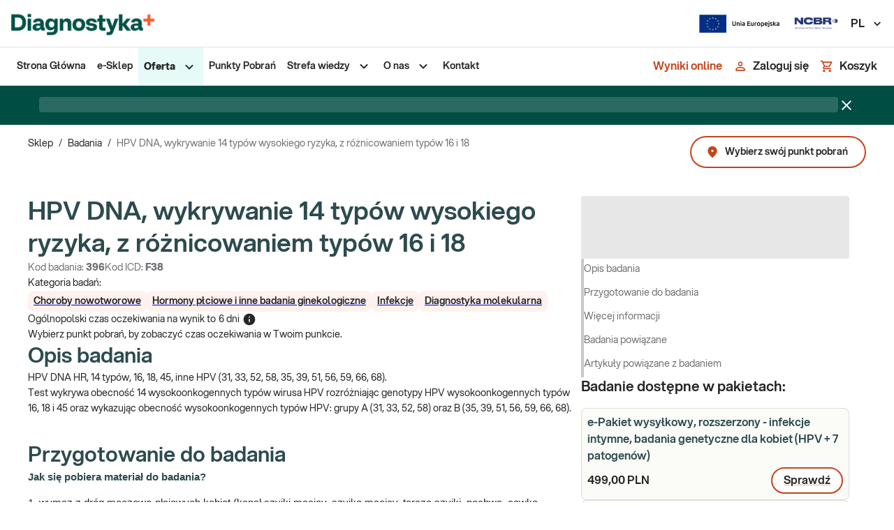

--- FILE ---
content_type: text/html; charset=utf-8
request_url: https://diag.pl/sklep/badania/hpv-dna-hr-14-typow-16-18-45-inne-hpv-3133525835395156596668/
body_size: 32703
content:
<!DOCTYPE html><html lang="pl"><head><meta charSet="utf-8" data-next-head=""/><meta name="viewport" content="minimum-scale=1, initial-scale=1, width=device-width, shrink-to-fit=no" data-next-head=""/><meta name="description" content="Online kupisz badania w obniżonych cenach" data-next-head=""/><meta name="twitter:card" content="summary_large_image" data-next-head=""/><meta name="twitter:site" content="@DIAGNOSTYKA_lab" data-next-head=""/><meta name="twitter:creator" content="@DIAGNOSTYKA_lab" data-next-head=""/><meta property="og:description" content="Online kupisz badania w obniżonych cenach" data-next-head=""/><meta property="og:image" content="https://diag.pl/logo_background.png" data-next-head=""/><meta property="og:image:alt" content="Diagnostyka Laboratoria Medyczne | Badania Krwi | Wyniki on-line | Sklep Diagnostyki" data-next-head=""/><meta property="og:image:width" content="1200" data-next-head=""/><meta property="og:image:height" content="630" data-next-head=""/><meta name="twitter:image" content="https://diag.pl/logo_background.png" data-next-head=""/><link rel="icon" href="/favicon.ico" data-next-head=""/><link rel="manifest" href="/manifest.json" data-next-head=""/><title data-next-head="">HPV DNA, wykrywanie 14 typów wysokiego ryzyka, z różnicowaniem typów 16 i 18</title><meta name="robots" content="index,follow" data-next-head=""/><meta property="og:title" content="HPV DNA, wykrywanie 14 typów wysokiego ryzyka, z różnicowaniem typów 16 i 18" data-next-head=""/><meta property="og:url" content="https://diag.pl/sklep/badania/hpv-dna-hr-14-typow-16-18-45-inne-hpv-3133525835395156596668/" data-next-head=""/><meta property="og:type" content="website" data-next-head=""/><meta property="og:locale" content="pl_PL" data-next-head=""/><meta property="og:site_name" content="diag.pl" data-next-head=""/><link rel="canonical" href="https://diag.pl/sklep/badania/hpv-dna-hr-14-typow-16-18-45-inne-hpv-3133525835395156596668/" data-next-head=""/><meta name="keywords" content="" data-next-head=""/><link rel="preload" as="image" imageSrcSet="/_next/image/?url=%2F_next%2Fstatic%2Fmedia%2Funia-europejska-simple.943735bf.png&amp;w=128&amp;q=75 1x, /_next/image/?url=%2F_next%2Fstatic%2Fmedia%2Funia-europejska-simple.943735bf.png&amp;w=384&amp;q=75 2x" data-next-head=""/><link rel="preload" as="image" imageSrcSet="/_next/image/?url=%2F_next%2Fstatic%2Fmedia%2Fncbr.c1adb66d.svg&amp;w=64&amp;q=75 1x, /_next/image/?url=%2F_next%2Fstatic%2Fmedia%2Fncbr.c1adb66d.svg&amp;w=128&amp;q=75 2x" data-next-head=""/><script type="application/ld+json" data-next-head="">{"@context":"https://schema.org","@type":"BreadcrumbList","itemListElement":[{"@type":"ListItem","position":1,"item":"https://diag.pl/","name":"Sklep"},{"@type":"ListItem","position":2,"item":"https://diag.pl/sklep/badania/","name":"Badania"},{"@type":"ListItem","position":3,"item":"https://diag.pl/sklep/badania/hpv-dna-hr-14-typow-16-18-45-inne-hpv-3133525835395156596668","name":"HPV DNA, wykrywanie 14 typów wysokiego ryzyka, z różnicowaniem typów 16 i 18"}]}</script><meta name="google-site-verification" content="1no6z4-fOdK2rUvNIKsU9VwhVM89_RRja4QEyfiJsz4"/><link rel="preconnect" href="https://www.googletagmanager.com"/><link rel="preconnect" href="https://www.google-analytics.com"/><link rel="preconnect" href="https://aggregator.eu.usercentrics.eu"/><link rel="preconnect" href="https://app.eu.usercentrics.eu"/><link rel="preconnect" href="https://media.diag.pl"/><meta name="theme-color" content="#F55E32"/><link rel="apple-touch-icon" href="/icons/apple-touch-icon.png"/><link rel="mask-icon" href="/icons/safari-pinned-tab.svg" color="#FFFFFF"/><meta name="emotion-insertion-point" content=""/><style data-emotion="mui-global 2lvfni">html{-webkit-font-smoothing:antialiased;-moz-osx-font-smoothing:grayscale;box-sizing:border-box;-webkit-text-size-adjust:100%;}*,*::before,*::after{box-sizing:inherit;}strong,b{font-weight:800;}body{margin:0;color:#262626;font-size:0.875rem;line-height:22px;font-family:'aspektaFont','aspektaFont Fallback';font-weight:400;background-color:#FFFFFF;}@media print{body{background-color:#fff;}}body::backdrop{background-color:#FFFFFF;}.keen-slider:not([data-keen-slider-disabled]){-webkit-touch-callout:none;-webkit-tap-highlight-color:transparent;-webkit-align-content:flex-start;-ms-flex-line-pack:flex-start;align-content:flex-start;display:-webkit-box;display:-webkit-flex;display:-ms-flexbox;display:flex;overflow:hidden;position:relative;touch-action:pan-y;-webkit-user-select:none;-moz-user-select:none;-ms-user-select:none;-webkit-user-select:none;-moz-user-select:none;-ms-user-select:none;user-select:none;-khtml-user-select:none;width:100%;}.keen-slider:not([data-keen-slider-disabled]) .keen-slider__slide{min-height:100%;overflow:hidden;position:relative;width:100%;}.keen-slider:not([data-keen-slider-disabled])[data-keen-slider-reverse]{-webkit-flex-direction:row-reverse;-ms-flex-direction:row-reverse;flex-direction:row-reverse;}.keen-slider:not([data-keen-slider-disabled])[data-keen-slider-v]{-webkit-box-flex-wrap:wrap;-webkit-flex-wrap:wrap;-ms-flex-wrap:wrap;flex-wrap:wrap;}*:focus-visible:not(.MuiPaginationItem-root),.Mui-focusVisible>.MuiTouchRipple-root,.MuiTab-root:focus-visible{outline:2px dotted;outline-color:#29796E;outline-offset:3px;border-radius:8px;}*[data-revert-focus]:focus-visible,.Mui-focusVisible[data-revert-focus]>.MuiTouchRipple-root{outline-color:#FFC0B0;}.grecaptcha-badge{display:none!important;}.payu-mini-installments-widget-details{color:#fff!important;font-weight:800!important;-webkit-text-decoration:none!important;text-decoration:none!important;}[data-id="DataPickerController"] .MuiIconButton-root{border:none;}.notistack-SnackbarContainer.z-alert{z-index:9999;}.notistack-SnackbarContainer.z-alert .MuiAlert-root{margin:0 auto;}.notistack-SnackbarContainer.z-alert .MuiAlert-root .MuiTypography-body1{text-align:center;}#zowieShadow{z-index:1000!important;}#zowieFloatingButton,#zowieFloatingButtonMobile{z-index:1001!important;}#zowieCallToAction{z-index:1002!important;}#zowieChatBar{z-index:1503!important;}#zowieChatbotWrapper{z-index:1505!important;}#zowieImagePreviewModal{z-index:1007!important;}</style><style data-emotion="mui-global 1prfaxn">@-webkit-keyframes mui-auto-fill{from{display:block;}}@keyframes mui-auto-fill{from{display:block;}}@-webkit-keyframes mui-auto-fill-cancel{from{display:block;}}@keyframes mui-auto-fill-cancel{from{display:block;}}</style><style data-emotion="mui-global animation-c7515d">@-webkit-keyframes animation-c7515d{0%{opacity:1;}50%{opacity:0.4;}100%{opacity:1;}}@keyframes animation-c7515d{0%{opacity:1;}50%{opacity:0.4;}100%{opacity:1;}}</style><style data-emotion="mui 169zxco 165n1ew 1wr5w3m ozqvn2 1usfu1s 6t5g38 1mhf1au 1t3lxe3 1gupv5s 10i98rg q7mezt 1x4jos1 183hrol 176mr8i 1g78ho2 mdj84i 14jz0ii 1qth6n5 1c4iru3 1l9vd1u 1xhj18k fibg4p 8ycy4o 1svojl6 l6v5ax j7qwjs 1rb0nos 1txeit4 g4f28p qrp4pp nau0r1 1siv2hp 1i77c97 1guk29 fnmism cveorv 48irxq chz7cr sg41f0 1bj2qto 12a0yjk 1odngg1 1cbf1l2 15830to 9vd5ud 11mag22 3ic5s1 1yp4ln 13pmxen 1e1xnno 14euuxi 1f11l0v 1vyu5pa 1sf3xto 1xdhyk6 1ylhpii 51eq8m 1yu6003 1nd5pgh lwueoq 20tnkx q94u64 1r1kna5 1is9mxf 1pue1yd jbh34a 1cku16q 177xvbk 1f2qzn3 1i43dhb yd8sa2 1821gv5 1hiug7l lgk7oi 17outbb jtdoa4 15badb2 167usj6 1kgn2mf shxe9v 1djtflj vh810p d47f85 1pj5pc5 vrf0o4 1xz52fr wu56m9 9obcb1 2omp44 1orv6po hqza3t wnfue5 1i0lian 17ig3g8 1efw6a3 32fntm 1vnjkap abqyn bo9kvf zq0jih 1wbcjjt 17e8icd 1pmqh9z 1ibzqsb bws9d1 1q9k3ub 1c8rdlf l537x6 1m7gjdy 6lppqv 9h6quu da8246 d2mq7c 1ifobhw 1d8k8ed x1k6x3 pasbt1 1lptzcp 13tqxrv 11fhglq 1ohqk82 niupch 1a18i5m 1atw1jl go8lye vgqspo 1kxe5pk xb8e41 539gni 15ot7g2 dvxtzn u53o17 1w3zjwp fsidr7 1l4ytkg 9esel5 1b27u7h a9fcdg 1hqz9cp 1qvj7cc i9gsk8 1h3rcwh pt83tg 50je49 7jk4ai 5v2ak0 81qg8w 5096r6 jkie64 1vay3tp m2l8tc 1wdqjzi 1kqh4va 1tsk9jx 3z7cp1 11c3jkh ajuh03 14clh9e jkpc5m dwku5u 1kie77u 1wwkal0 ld5sw1 epvrwn 1g084te r508jt 1i2sh8g 1pwcgil ppt6pl 1djhlqf ofph1b 1m0w9gu qydmfm 1due7ye 1ux38x7 13pptvj">.mui-169zxco{position:-webkit-sticky;position:sticky;top:-68px;background-color:white;border-bottom:1px solid;border-bottom-style:solid;border-bottom-color:#E4E4E5;}@media (min-width:0px){.mui-169zxco{z-index:1299;}}@media (min-width:900px){.mui-169zxco{z-index:1299;}}@media (min-width:1200px){.mui-169zxco{top:0;margin-bottom:0px;}}.mui-165n1ew{display:-webkit-box;display:-webkit-flex;display:-ms-flexbox;display:flex;-webkit-flex-direction:column;-ms-flex-direction:column;flex-direction:column;position:relative;z-index:1;height:68px;background-color:#FFFFFF;border-bottom-width:1px;border-bottom-style:solid;border-bottom-color:#E4E4E5;-webkit-box-pack:center;-ms-flex-pack:center;-webkit-justify-content:center;justify-content:center;}.mui-1wr5w3m{width:100%;margin-left:auto;box-sizing:border-box;margin-right:auto;padding-left:8px;padding-right:8px;padding-left:16px;padding-right:16px;margin-left:auto!important;margin-right:auto!important;}@media (min-width:600px){.mui-1wr5w3m{padding-left:12px;padding-right:12px;}}@media (min-width:1520px){.mui-1wr5w3m{max-width:1520px;}}@media (min-width:600px){.mui-1wr5w3m{padding-left:16px;padding-right:16px;}}@media (min-width:900px){.mui-1wr5w3m{padding-left:40px;padding-right:40px;}}@media (min-width:0px){.mui-1wr5w3m{padding-left:16px;padding-right:16px;}}@media (min-width:1440px){.mui-1wr5w3m{padding-left:40px;padding-right:40px;}}.mui-ozqvn2{display:-webkit-box;display:-webkit-flex;display:-ms-flexbox;display:flex;-webkit-flex-direction:row;-ms-flex-direction:row;flex-direction:row;}.mui-ozqvn2>:not(style):not(style){margin:0;}.mui-ozqvn2>:not(style)~:not(style){margin-left:40px;}.mui-1usfu1s{display:-webkit-box;display:-webkit-flex;display:-ms-flexbox;display:flex;}.mui-1usfu1s picture{display:-webkit-box;display:-webkit-flex;display:-ms-flexbox;display:flex;-webkit-align-items:center;-webkit-box-align:center;-ms-flex-align:center;align-items:center;}.mui-1usfu1s picture img{width:54px;height:32px;object-fit:contain;}@media (min-width:600px){.mui-1usfu1s picture img{width:213px!important;height:51px!important;}}.mui-6t5g38{display:-webkit-box;display:-webkit-flex;display:-ms-flexbox;display:flex;-webkit-flex-direction:row;-ms-flex-direction:row;flex-direction:row;-webkit-box-flex:1;-webkit-flex-grow:1;-ms-flex-positive:1;flex-grow:1;-webkit-box-pack:end;-ms-flex-pack:end;-webkit-justify-content:flex-end;justify-content:flex-end;-webkit-align-items:center;-webkit-box-align:center;-ms-flex-align:center;align-items:center;}.mui-6t5g38>:not(style):not(style){margin:0;}.mui-6t5g38>:not(style)~:not(style){margin-left:40px;}.mui-1mhf1au{background-color:#FBFBF8;color:#262626;-webkit-transition:box-shadow 300ms cubic-bezier(0.4, 0, 0.2, 1) 0ms;transition:box-shadow 300ms cubic-bezier(0.4, 0, 0.2, 1) 0ms;border-radius:4px;box-shadow:var(--Paper-shadow);background-image:var(--Paper-overlay);border-radius:8px;height:42px;max-height:42px;width:100%;background-color:white;position:relative;display:-webkit-box;display:-webkit-flex;display:-ms-flexbox;display:flex;-webkit-box-flex:1;-webkit-flex-grow:1;-ms-flex-positive:1;flex-grow:1;border-radius:32px;border-width:1px;border-style:solid;border-color:#C8C8CB;border-right:none;}@media (min-width:0px){.mui-1mhf1au{max-width:100%;}}.mui-1mhf1au:focus-within{outline:-webkit-focus-ring-color auto 1px;}.mui-1t3lxe3{font-size:0.875rem;line-height:1.4375em;font-family:'aspektaFont','aspektaFont Fallback';font-weight:400;color:#262626;box-sizing:border-box;position:relative;cursor:text;display:-webkit-inline-box;display:-webkit-inline-flex;display:-ms-inline-flexbox;display:inline-flex;-webkit-align-items:center;-webkit-box-align:center;-ms-flex-align:center;align-items:center;font-size:1rem;line-height:22px;gap:8px;margin-left:24px;-webkit-flex:1;-ms-flex:1;flex:1;}.mui-1t3lxe3.Mui-disabled{color:#A0A0A4;cursor:default;}.mui-1t3lxe3 input::-webkit-input-placeholder{color:inherit;opacity:1;font-weight:600;}.mui-1t3lxe3 input::-moz-placeholder{color:inherit;opacity:1;font-weight:600;}.mui-1t3lxe3 input:-ms-input-placeholder{color:inherit;opacity:1;font-weight:600;}.mui-1t3lxe3 input::placeholder{color:inherit;opacity:1;font-weight:600;}.mui-1gupv5s{font:inherit;letter-spacing:inherit;color:currentColor;padding:4px 0 5px;border:0;box-sizing:content-box;background:none;height:1.4375em;margin:0;-webkit-tap-highlight-color:transparent;display:block;min-width:0;width:100%;-webkit-animation-name:mui-auto-fill-cancel;animation-name:mui-auto-fill-cancel;-webkit-animation-duration:10ms;animation-duration:10ms;}.mui-1gupv5s::-webkit-input-placeholder{color:currentColor;opacity:0.42;-webkit-transition:opacity 200ms cubic-bezier(0.4, 0, 0.2, 1) 0ms;transition:opacity 200ms cubic-bezier(0.4, 0, 0.2, 1) 0ms;}.mui-1gupv5s::-moz-placeholder{color:currentColor;opacity:0.42;-webkit-transition:opacity 200ms cubic-bezier(0.4, 0, 0.2, 1) 0ms;transition:opacity 200ms cubic-bezier(0.4, 0, 0.2, 1) 0ms;}.mui-1gupv5s::-ms-input-placeholder{color:currentColor;opacity:0.42;-webkit-transition:opacity 200ms cubic-bezier(0.4, 0, 0.2, 1) 0ms;transition:opacity 200ms cubic-bezier(0.4, 0, 0.2, 1) 0ms;}.mui-1gupv5s:focus{outline:0;}.mui-1gupv5s:invalid{box-shadow:none;}.mui-1gupv5s::-webkit-search-decoration{-webkit-appearance:none;}label[data-shrink=false]+.MuiInputBase-formControl .mui-1gupv5s::-webkit-input-placeholder{opacity:0!important;}label[data-shrink=false]+.MuiInputBase-formControl .mui-1gupv5s::-moz-placeholder{opacity:0!important;}label[data-shrink=false]+.MuiInputBase-formControl .mui-1gupv5s::-ms-input-placeholder{opacity:0!important;}label[data-shrink=false]+.MuiInputBase-formControl .mui-1gupv5s:focus::-webkit-input-placeholder{opacity:0.42;}label[data-shrink=false]+.MuiInputBase-formControl .mui-1gupv5s:focus::-moz-placeholder{opacity:0.42;}label[data-shrink=false]+.MuiInputBase-formControl .mui-1gupv5s:focus::-ms-input-placeholder{opacity:0.42;}.mui-1gupv5s.Mui-disabled{opacity:1;-webkit-text-fill-color:#A0A0A4;}.mui-1gupv5s:-webkit-autofill{-webkit-animation-duration:5000s;animation-duration:5000s;-webkit-animation-name:mui-auto-fill;animation-name:mui-auto-fill;}.mui-1gupv5s:-webkit-autofill{transition-delay:9999s;transition-property:background-color,color;}.mui-10i98rg{display:-webkit-inline-box;display:-webkit-inline-flex;display:-ms-inline-flexbox;display:inline-flex;-webkit-align-items:center;-webkit-box-align:center;-ms-flex-align:center;align-items:center;-webkit-box-pack:center;-ms-flex-pack:center;-webkit-justify-content:center;justify-content:center;position:relative;box-sizing:border-box;-webkit-tap-highlight-color:transparent;background-color:transparent;outline:0;border:0;margin:0;border-radius:0;padding:0;cursor:pointer;-webkit-user-select:none;-moz-user-select:none;-ms-user-select:none;user-select:none;vertical-align:middle;-moz-appearance:none;-webkit-appearance:none;-webkit-text-decoration:none;text-decoration:none;color:inherit;font-size:1rem;line-height:22px;font-weight:600;text-transform:none;font-family:'aspektaFont','aspektaFont Fallback';min-width:64px;padding:6px 16px;border:0;border-radius:4px;-webkit-transition:background-color 250ms cubic-bezier(0.4, 0, 0.2, 1) 0ms,box-shadow 250ms cubic-bezier(0.4, 0, 0.2, 1) 0ms,border-color 250ms cubic-bezier(0.4, 0, 0.2, 1) 0ms,color 250ms cubic-bezier(0.4, 0, 0.2, 1) 0ms;transition:background-color 250ms cubic-bezier(0.4, 0, 0.2, 1) 0ms,box-shadow 250ms cubic-bezier(0.4, 0, 0.2, 1) 0ms,border-color 250ms cubic-bezier(0.4, 0, 0.2, 1) 0ms,color 250ms cubic-bezier(0.4, 0, 0.2, 1) 0ms;color:var(--variant-containedColor);background-color:var(--variant-containedBg);box-shadow:0px 3px 1px -2px rgba(0,0,0,0.2),0px 2px 2px 0px rgba(0,0,0,0.14),0px 1px 5px 0px rgba(0,0,0,0.12);--variant-textColor:#F55E32;--variant-outlinedColor:#F55E32;--variant-outlinedBorder:rgba(245, 94, 50, 0.5);--variant-containedColor:#fff;--variant-containedBg:#F55E32;box-shadow:none;-webkit-transition:background-color 250ms cubic-bezier(0.4, 0, 0.2, 1) 0ms,box-shadow 250ms cubic-bezier(0.4, 0, 0.2, 1) 0ms,border-color 250ms cubic-bezier(0.4, 0, 0.2, 1) 0ms;transition:background-color 250ms cubic-bezier(0.4, 0, 0.2, 1) 0ms,box-shadow 250ms cubic-bezier(0.4, 0, 0.2, 1) 0ms,border-color 250ms cubic-bezier(0.4, 0, 0.2, 1) 0ms;border-radius:32px;background-color:#C7431C;padding:10px 24px;min-width:auto;height:40px;width:40px;padding:0px;}.mui-10i98rg::-moz-focus-inner{border-style:none;}.mui-10i98rg.Mui-disabled{pointer-events:none;cursor:default;}@media print{.mui-10i98rg{-webkit-print-color-adjust:exact;color-adjust:exact;}}.mui-10i98rg.MuiLoadingButton-loading.MuiButton-contained .MuiLoadingButton-loadingIndicator{color:#FFFFFF;}.mui-10i98rg:hover{-webkit-text-decoration:none;text-decoration:none;}.mui-10i98rg.Mui-disabled{color:#77777D;}.mui-10i98rg:hover{box-shadow:0px 2px 4px -1px rgba(0,0,0,0.2),0px 4px 5px 0px rgba(0,0,0,0.14),0px 1px 10px 0px rgba(0,0,0,0.12);}@media (hover: none){.mui-10i98rg:hover{box-shadow:0px 3px 1px -2px rgba(0,0,0,0.2),0px 2px 2px 0px rgba(0,0,0,0.14),0px 1px 5px 0px rgba(0,0,0,0.12);}}.mui-10i98rg:active{box-shadow:0px 5px 5px -3px rgba(0,0,0,0.2),0px 8px 10px 1px rgba(0,0,0,0.14),0px 3px 14px 2px rgba(0,0,0,0.12);}.mui-10i98rg.Mui-focusVisible{box-shadow:0px 3px 5px -1px rgba(0,0,0,0.2),0px 6px 10px 0px rgba(0,0,0,0.14),0px 1px 18px 0px rgba(0,0,0,0.12);}.mui-10i98rg.Mui-disabled{color:#77777D;box-shadow:none;background-color:#BBBBBE;}@media (hover: hover){.mui-10i98rg:hover{--variant-containedBg:#FFF2EE;--variant-textBg:rgba(245, 94, 50, 0.04);--variant-outlinedBorder:#F55E32;--variant-outlinedBg:rgba(245, 94, 50, 0.04);}}.mui-10i98rg:hover{box-shadow:none;}.mui-10i98rg.Mui-focusVisible{box-shadow:none;}.mui-10i98rg:active{box-shadow:none;}.mui-10i98rg.Mui-disabled{box-shadow:none;}.mui-10i98rg.MuiButton-loading{color:transparent;}.mui-10i98rg.MuiButton-outlined.Mui-disabled{border-width:2px;border-color:#77777D;color:#77777D;}.mui-10i98rg.MuiButton-contained.Mui-disabled:not(.MuiButton-loading){color:#262626;}.mui-10i98rg.MuiButton-contained .MuiButton-loadingIndicator{color:#FFFFFF;}.mui-10i98rg:hover{background-color:#F55E32;color:#262626;}.mui-q7mezt{-webkit-user-select:none;-moz-user-select:none;-ms-user-select:none;user-select:none;width:1em;height:1em;display:inline-block;-webkit-flex-shrink:0;-ms-flex-negative:0;flex-shrink:0;-webkit-transition:fill 200ms cubic-bezier(0.4, 0, 0.2, 1) 0ms;transition:fill 200ms cubic-bezier(0.4, 0, 0.2, 1) 0ms;fill:currentColor;font-size:1.5rem;}.mui-1x4jos1{display:-webkit-box;display:-webkit-flex;display:-ms-flexbox;display:flex;-webkit-flex-direction:row;-ms-flex-direction:row;flex-direction:row;-webkit-align-items:center;-webkit-box-align:center;-ms-flex-align:center;align-items:center;}.mui-1x4jos1>:not(style):not(style){margin:0;}.mui-1x4jos1>:not(style)~:not(style){margin-left:16px;}.mui-183hrol{display:none;-webkit-align-items:center;-webkit-box-align:center;-ms-flex-align:center;align-items:center;}@media (min-width:900px){.mui-183hrol{display:-webkit-box;display:-webkit-flex;display:-ms-flexbox;display:flex;}}@media (min-width:1440px){.mui-183hrol{margin-left:10px;}}.mui-176mr8i{display:-webkit-inline-box;display:-webkit-inline-flex;display:-ms-inline-flexbox;display:inline-flex;-webkit-align-items:center;-webkit-box-align:center;-ms-flex-align:center;align-items:center;-webkit-box-pack:center;-ms-flex-pack:center;-webkit-justify-content:center;justify-content:center;position:relative;box-sizing:border-box;-webkit-tap-highlight-color:transparent;background-color:transparent;outline:0;border:0;margin:0;border-radius:0;padding:0;cursor:pointer;-webkit-user-select:none;-moz-user-select:none;-ms-user-select:none;user-select:none;vertical-align:middle;-moz-appearance:none;-webkit-appearance:none;-webkit-text-decoration:none;text-decoration:none;color:inherit;font-size:1rem;line-height:22px;font-weight:600;text-transform:none;font-family:'aspektaFont','aspektaFont Fallback';min-width:64px;padding:6px 16px;border:0;border-radius:4px;-webkit-transition:background-color 250ms cubic-bezier(0.4, 0, 0.2, 1) 0ms,box-shadow 250ms cubic-bezier(0.4, 0, 0.2, 1) 0ms,border-color 250ms cubic-bezier(0.4, 0, 0.2, 1) 0ms,color 250ms cubic-bezier(0.4, 0, 0.2, 1) 0ms;transition:background-color 250ms cubic-bezier(0.4, 0, 0.2, 1) 0ms,box-shadow 250ms cubic-bezier(0.4, 0, 0.2, 1) 0ms,border-color 250ms cubic-bezier(0.4, 0, 0.2, 1) 0ms,color 250ms cubic-bezier(0.4, 0, 0.2, 1) 0ms;padding:6px 8px;color:var(--variant-textColor);background-color:var(--variant-textBg);color:inherit;border-color:currentColor;--variant-containedBg:#84848A;box-shadow:none;-webkit-transition:background-color 250ms cubic-bezier(0.4, 0, 0.2, 1) 0ms,box-shadow 250ms cubic-bezier(0.4, 0, 0.2, 1) 0ms,border-color 250ms cubic-bezier(0.4, 0, 0.2, 1) 0ms;transition:background-color 250ms cubic-bezier(0.4, 0, 0.2, 1) 0ms,box-shadow 250ms cubic-bezier(0.4, 0, 0.2, 1) 0ms,border-color 250ms cubic-bezier(0.4, 0, 0.2, 1) 0ms;border-radius:32px;position:relative;color:#C7431C;padding:10px 24px;min-width:44px;width:44px;color:#262626;}.mui-176mr8i::-moz-focus-inner{border-style:none;}.mui-176mr8i.Mui-disabled{pointer-events:none;cursor:default;}@media print{.mui-176mr8i{-webkit-print-color-adjust:exact;color-adjust:exact;}}.mui-176mr8i.MuiLoadingButton-loading.MuiButton-contained .MuiLoadingButton-loadingIndicator{color:#FFFFFF;}.mui-176mr8i:hover{-webkit-text-decoration:none;text-decoration:none;}.mui-176mr8i.Mui-disabled{color:#77777D;}@media (hover: hover){.mui-176mr8i:hover{--variant-containedBg:#f5f5f5;--variant-textBg:rgba(38, 38, 38, 0.04);--variant-outlinedBg:rgba(38, 38, 38, 0.04);}}.mui-176mr8i:hover{box-shadow:none;}.mui-176mr8i.Mui-focusVisible{box-shadow:none;}.mui-176mr8i:active{box-shadow:none;}.mui-176mr8i.Mui-disabled{box-shadow:none;}.mui-176mr8i.MuiButton-loading{color:transparent;}.mui-176mr8i.MuiButton-outlined.Mui-disabled{border-width:2px;border-color:#77777D;color:#77777D;}.mui-176mr8i.MuiButton-contained.Mui-disabled:not(.MuiButton-loading){color:#262626;}.mui-176mr8i.MuiButton-contained .MuiButton-loadingIndicator{color:#FFFFFF;}.mui-176mr8i:hover{background-color:#FFF2EE;color:#C7431C;}.mui-176mr8i:focus-within{outline:-webkit-focus-ring-color auto 1px;}.mui-1g78ho2{display:inherit;margin-right:-4px;margin-left:8px;}.mui-1g78ho2>*:nth-of-type(1){font-size:20px;}.mui-mdj84i{display:-webkit-box;display:-webkit-flex;display:-ms-flexbox;display:flex;-webkit-flex-direction:column;-ms-flex-direction:column;flex-direction:column;position:relative;z-index:1;height:54px;background-color:#FFFFFF;}.mui-14jz0ii{width:100%;margin-left:auto;box-sizing:border-box;margin-right:auto;padding-left:8px;padding-right:8px;padding-left:16px;padding-right:16px;height:100%;margin-left:auto!important;margin-right:auto!important;}@media (min-width:600px){.mui-14jz0ii{padding-left:12px;padding-right:12px;}}@media (min-width:1520px){.mui-14jz0ii{max-width:1520px;}}@media (min-width:600px){.mui-14jz0ii{padding-left:16px;padding-right:16px;}}@media (min-width:900px){.mui-14jz0ii{padding-left:40px;padding-right:40px;}}@media (min-width:0px){.mui-14jz0ii{padding-left:16px;padding-right:16px;}}@media (min-width:1440px){.mui-14jz0ii{padding-left:40px;padding-right:40px;}}.mui-1qth6n5{display:-webkit-box;display:-webkit-flex;display:-ms-flexbox;display:flex;-webkit-flex-direction:row;-ms-flex-direction:row;flex-direction:row;-webkit-box-pack:justify;-webkit-justify-content:space-between;justify-content:space-between;height:100%;}@media (min-width:0px){.mui-1qth6n5{-webkit-align-items:center;-webkit-box-align:center;-ms-flex-align:center;align-items:center;}}@media (min-width:1200px){.mui-1qth6n5{-webkit-align-items:initial;-webkit-box-align:initial;-ms-flex-align:initial;align-items:initial;}}@media (min-width:0px){.mui-1c4iru3{display:none;}}@media (min-width:1200px){.mui-1c4iru3{display:-webkit-box;display:-webkit-flex;display:-ms-flexbox;display:flex;}}.mui-1l9vd1u ul{margin:0;padding:0;list-style-type:none;height:100%;-webkit-align-items:center;-webkit-box-align:center;-ms-flex-align:center;align-items:center;}.mui-1xhj18k{display:-webkit-box;display:-webkit-flex;display:-ms-flexbox;display:flex;-webkit-flex-direction:row;-ms-flex-direction:row;flex-direction:row;}.mui-fibg4p{position:relative;cursor:pointer;}.mui-fibg4p>a{display:block;}.mui-fibg4p>a,.mui-fibg4p>div.MuiStack-root{margin:0;padding:16px 8px;}.mui-fibg4p.active{height:100%;background-color:#E6FBF7;}.mui-fibg4p.active>a>span,.mui-fibg4p.active>.MuiStack-root>span{font-weight:800;}.mui-fibg4p>a>span,.mui-fibg4p>.MuiStack-root>span,.mui-fibg4p>.MuiStack-root>svg{-webkit-transition:color 300ms cubic-bezier(0.4, 0, 0.2, 1) 0ms;transition:color 300ms cubic-bezier(0.4, 0, 0.2, 1) 0ms;}.mui-fibg4p>a,.mui-fibg4p>a>span,.mui-fibg4p>.MuiStack-root>span{-webkit-text-decoration:none;text-decoration:none;font-weight:600;color:#262626;-webkit-transition:color 300ms cubic-bezier(0.4, 0, 0.2, 1) 0ms;transition:color 300ms cubic-bezier(0.4, 0, 0.2, 1) 0ms;}.mui-fibg4p:hover>a>span,.mui-fibg4p:hover>.MuiStack-root>span,.mui-fibg4p:hover>.MuiStack-root>svg{color:#C7431C;}.mui-fibg4p:hover>.MuiStack-root.submenu,.mui-fibg4p:focus-within>.MuiStack-root.submenu{display:-webkit-box;display:-webkit-flex;display:-ms-flexbox;display:flex;}.mui-fibg4p>.MuiStack-root{-webkit-align-items:center;-webkit-box-align:center;-ms-flex-align:center;align-items:center;}.mui-fibg4p .submenu{display:none;position:absolute;top:100%;height:-webkit-fit-content;height:-moz-fit-content;height:fit-content;background:white;z-index:1300;box-shadow:0 1px 5px 0 #0000001F,0 2px 2px 0 #00000024,0 3px 1px 0 #00000033;border-radius:4px;min-width:245px;}.mui-fibg4p .submenu li>a>span,.mui-fibg4p .submenu li>.MuiStack-root>span,.mui-fibg4p .submenu li>.MuiStack-root>svg{-webkit-transition:color 300ms cubic-bezier(0.4, 0, 0.2, 1) 0ms;transition:color 300ms cubic-bezier(0.4, 0, 0.2, 1) 0ms;}.mui-fibg4p .submenu li>a,.mui-fibg4p .submenu li>a>span,.mui-fibg4p .submenu li>.MuiStack-root>span{-webkit-text-decoration:none;text-decoration:none;font-weight:600;color:#262626;}.mui-fibg4p .submenu li{width:100%;-webkit-transition:background-color 300ms cubic-bezier(0.4, 0, 0.2, 1) 0ms;transition:background-color 300ms cubic-bezier(0.4, 0, 0.2, 1) 0ms;}.mui-fibg4p .submenu li>a{display:block;}.mui-fibg4p .submenu li>a,.mui-fibg4p .submenu li>div.MuiStack-root{padding:16px 8px;}.mui-fibg4p .submenu li:hover,.mui-fibg4p .submenu li:focus-within{background-color:#E6FBF7;}.mui-fibg4p .submenu li:hover >a>span,.mui-fibg4p .submenu li:focus-within >a>span,.mui-fibg4p .submenu li:hover .MuiStack-root>span,.mui-fibg4p .submenu li:focus-within .MuiStack-root>span,.mui-fibg4p .submenu li:hover .MuiStack-root>svg,.mui-fibg4p .submenu li:focus-within .MuiStack-root>svg{color:#29796E;}.mui-fibg4p .submenu li:hover>.MuiStack-root.submenu2,.mui-fibg4p .submenu li:focus-within>.MuiStack-root.submenu2{display:-webkit-box;display:-webkit-flex;display:-ms-flexbox;display:flex;}.mui-fibg4p .submenu li>.MuiStack-root:not(.submenu2){-webkit-box-pack:justify;-webkit-justify-content:space-between;justify-content:space-between;}.mui-fibg4p .submenu2{display:none;position:absolute;left:calc(100% - 6px);top:0;min-width:480px;height:100%;-webkit-box-flex-flow:column-wrap;-webkit-flex-flow:column-wrap;-ms-flex-flow:column-wrap;flex-flow:column-wrap;-webkit-box-flex-wrap:wrap;-webkit-flex-wrap:wrap;-ms-flex-wrap:wrap;flex-wrap:wrap;-webkit-box-pack:start;-ms-flex-pack:start;-webkit-justify-content:flex-start;justify-content:flex-start;-webkit-align-items:flex-start;-webkit-box-align:flex-start;-ms-flex-align:flex-start;align-items:flex-start;background-color:#E6FBF7;box-shadow:0 1px 5px 0 #0000001F,0 2px 2px 0 #00000024,0 3px 1px 0 #00000033;border-radius:0 4px 4px 0;-webkit-clip-path:inset(-4px -4px -4px 2px);clip-path:inset(-4px -4px -4px 2px);}.mui-fibg4p .submenu2.is-narrow{min-width:240px;}.mui-fibg4p .submenu2 li{width:240px;-webkit-transition:background-color 300ms cubic-bezier(0.4, 0, 0.2, 1) 0ms;transition:background-color 300ms cubic-bezier(0.4, 0, 0.2, 1) 0ms;}.mui-fibg4p .submenu2 li:hover{background-color:white;}.mui-fibg4p .submenu2 li:hover:hover>a,.mui-fibg4p .submenu2 li:hover:hover>a>span{color:#C7431C;}.mui-fibg4p .submenu2 li>a,.mui-fibg4p .submenu2 li>a>span{-webkit-text-decoration:none;text-decoration:none;font-weight:400;color:#262626;-webkit-transition:color 300ms cubic-bezier(0.4, 0, 0.2, 1) 0ms;transition:color 300ms cubic-bezier(0.4, 0, 0.2, 1) 0ms;}.mui-8ycy4o{margin:0;font:inherit;line-height:inherit;letter-spacing:inherit;font-weight:600;color:#C7431C;-webkit-text-decoration:underline;text-decoration:underline;text-decoration-color:var(--Link-underlineColor);color:#C7431C;}.mui-8ycy4o:hover{text-decoration-color:inherit;}.mui-8ycy4o:hover,.mui-8ycy4o:focus{color:#F55E32;}.mui-1svojl6{margin:0;font-size:0.875rem;line-height:22px;font-family:'aspektaFont','aspektaFont Fallback';font-weight:400;}.mui-l6v5ax{-webkit-user-select:none;-moz-user-select:none;-ms-user-select:none;user-select:none;width:1em;height:1em;display:inline-block;-webkit-flex-shrink:0;-ms-flex-negative:0;flex-shrink:0;-webkit-transition:fill 200ms cubic-bezier(0.4, 0, 0.2, 1) 0ms;transition:fill 200ms cubic-bezier(0.4, 0, 0.2, 1) 0ms;fill:currentColor;font-size:1.5rem;margin-left:8px;}.mui-j7qwjs{display:-webkit-box;display:-webkit-flex;display:-ms-flexbox;display:flex;-webkit-flex-direction:column;-ms-flex-direction:column;flex-direction:column;}@media (min-width:0px){.mui-1rb0nos{display:block;}}@media (min-width:1200px){.mui-1rb0nos{display:none;}}.mui-1txeit4{display:-webkit-box;display:-webkit-flex;display:-ms-flexbox;display:flex;-webkit-flex-direction:row;-ms-flex-direction:row;flex-direction:row;height:100%;}.mui-g4f28p{display:-webkit-inline-box;display:-webkit-inline-flex;display:-ms-inline-flexbox;display:inline-flex;-webkit-align-items:center;-webkit-box-align:center;-ms-flex-align:center;align-items:center;-webkit-box-pack:center;-ms-flex-pack:center;-webkit-justify-content:center;justify-content:center;position:relative;box-sizing:border-box;-webkit-tap-highlight-color:transparent;background-color:transparent;outline:0;border:0;margin:0;border-radius:0;padding:0;cursor:pointer;-webkit-user-select:none;-moz-user-select:none;-ms-user-select:none;user-select:none;vertical-align:middle;-moz-appearance:none;-webkit-appearance:none;-webkit-text-decoration:none;text-decoration:none;color:inherit;font-size:1rem;line-height:22px;font-weight:600;text-transform:none;font-family:'aspektaFont','aspektaFont Fallback';min-width:64px;padding:6px 16px;border:0;border-radius:4px;-webkit-transition:background-color 250ms cubic-bezier(0.4, 0, 0.2, 1) 0ms,box-shadow 250ms cubic-bezier(0.4, 0, 0.2, 1) 0ms,border-color 250ms cubic-bezier(0.4, 0, 0.2, 1) 0ms,color 250ms cubic-bezier(0.4, 0, 0.2, 1) 0ms;transition:background-color 250ms cubic-bezier(0.4, 0, 0.2, 1) 0ms,box-shadow 250ms cubic-bezier(0.4, 0, 0.2, 1) 0ms,border-color 250ms cubic-bezier(0.4, 0, 0.2, 1) 0ms,color 250ms cubic-bezier(0.4, 0, 0.2, 1) 0ms;padding:6px 8px;color:var(--variant-textColor);background-color:var(--variant-textBg);--variant-textColor:#F55E32;--variant-outlinedColor:#F55E32;--variant-outlinedBorder:rgba(245, 94, 50, 0.5);--variant-containedColor:#fff;--variant-containedBg:#F55E32;padding:4px 5px;font-size:0.8125rem;box-shadow:none;-webkit-transition:background-color 250ms cubic-bezier(0.4, 0, 0.2, 1) 0ms,box-shadow 250ms cubic-bezier(0.4, 0, 0.2, 1) 0ms,border-color 250ms cubic-bezier(0.4, 0, 0.2, 1) 0ms;transition:background-color 250ms cubic-bezier(0.4, 0, 0.2, 1) 0ms,box-shadow 250ms cubic-bezier(0.4, 0, 0.2, 1) 0ms,border-color 250ms cubic-bezier(0.4, 0, 0.2, 1) 0ms;border-radius:32px;position:relative;color:#C7431C;padding:8px 16px;font-size:1rem;padding:0px;padding-left:8px;padding-right:8px;height:100%;min-width:-webkit-fit-content;min-width:-moz-fit-content;min-width:fit-content;border-radius:0;background-color:white;color:#C7431C;}.mui-g4f28p::-moz-focus-inner{border-style:none;}.mui-g4f28p.Mui-disabled{pointer-events:none;cursor:default;}@media print{.mui-g4f28p{-webkit-print-color-adjust:exact;color-adjust:exact;}}.mui-g4f28p.MuiLoadingButton-loading.MuiButton-contained .MuiLoadingButton-loadingIndicator{color:#FFFFFF;}.mui-g4f28p:hover{-webkit-text-decoration:none;text-decoration:none;}.mui-g4f28p.Mui-disabled{color:#77777D;}@media (hover: hover){.mui-g4f28p:hover{--variant-containedBg:#FFF2EE;--variant-textBg:rgba(245, 94, 50, 0.04);--variant-outlinedBorder:#F55E32;--variant-outlinedBg:rgba(245, 94, 50, 0.04);}}.mui-g4f28p:hover{box-shadow:none;}.mui-g4f28p.Mui-focusVisible{box-shadow:none;}.mui-g4f28p:active{box-shadow:none;}.mui-g4f28p.Mui-disabled{box-shadow:none;}.mui-g4f28p.MuiButton-loading{color:transparent;}.mui-g4f28p.MuiButton-outlined.Mui-disabled{border-width:2px;border-color:#77777D;color:#77777D;}.mui-g4f28p.MuiButton-contained.Mui-disabled:not(.MuiButton-loading){color:#262626;}.mui-g4f28p.MuiButton-contained .MuiButton-loadingIndicator{color:#FFFFFF;}.mui-g4f28p:hover{background-color:#FFF2EE;color:#C7431C;}.mui-g4f28p .MuiButton-startIcon{color:#C7431C;margin-left:0px;}@media (min-width:0px){.mui-g4f28p .MuiButton-startIcon{margin-right:0px;}}@media (min-width:900px){.mui-g4f28p .MuiButton-startIcon{margin-right:8px;}}.mui-g4f28p:hover{background-color:white;}@media (min-width:0px){.mui-qrp4pp{display:-webkit-box;display:-webkit-flex;display:-ms-flexbox;display:flex;}}@media (min-width:900px){.mui-qrp4pp{display:-webkit-box;display:-webkit-flex;display:-ms-flexbox;display:flex;}}.mui-nau0r1{display:-webkit-inline-box;display:-webkit-inline-flex;display:-ms-inline-flexbox;display:inline-flex;-webkit-align-items:center;-webkit-box-align:center;-ms-flex-align:center;align-items:center;-webkit-box-pack:center;-ms-flex-pack:center;-webkit-justify-content:center;justify-content:center;position:relative;box-sizing:border-box;-webkit-tap-highlight-color:transparent;background-color:transparent;outline:0;border:0;margin:0;border-radius:0;padding:0;cursor:pointer;-webkit-user-select:none;-moz-user-select:none;-ms-user-select:none;user-select:none;vertical-align:middle;-moz-appearance:none;-webkit-appearance:none;-webkit-text-decoration:none;text-decoration:none;color:inherit;font-size:1rem;line-height:22px;font-weight:600;text-transform:none;font-family:'aspektaFont','aspektaFont Fallback';min-width:64px;padding:6px 16px;border:0;border-radius:4px;-webkit-transition:background-color 250ms cubic-bezier(0.4, 0, 0.2, 1) 0ms,box-shadow 250ms cubic-bezier(0.4, 0, 0.2, 1) 0ms,border-color 250ms cubic-bezier(0.4, 0, 0.2, 1) 0ms,color 250ms cubic-bezier(0.4, 0, 0.2, 1) 0ms;transition:background-color 250ms cubic-bezier(0.4, 0, 0.2, 1) 0ms,box-shadow 250ms cubic-bezier(0.4, 0, 0.2, 1) 0ms,border-color 250ms cubic-bezier(0.4, 0, 0.2, 1) 0ms,color 250ms cubic-bezier(0.4, 0, 0.2, 1) 0ms;padding:6px 8px;color:var(--variant-textColor);background-color:var(--variant-textBg);--variant-textColor:#F55E32;--variant-outlinedColor:#F55E32;--variant-outlinedBorder:rgba(245, 94, 50, 0.5);--variant-containedColor:#fff;--variant-containedBg:#F55E32;padding:4px 5px;font-size:0.8125rem;box-shadow:none;-webkit-transition:background-color 250ms cubic-bezier(0.4, 0, 0.2, 1) 0ms,box-shadow 250ms cubic-bezier(0.4, 0, 0.2, 1) 0ms,border-color 250ms cubic-bezier(0.4, 0, 0.2, 1) 0ms;transition:background-color 250ms cubic-bezier(0.4, 0, 0.2, 1) 0ms,box-shadow 250ms cubic-bezier(0.4, 0, 0.2, 1) 0ms,border-color 250ms cubic-bezier(0.4, 0, 0.2, 1) 0ms;border-radius:32px;position:relative;color:#C7431C;padding:8px 16px;font-size:1rem;padding:0px;padding-left:8px;padding-right:8px;height:100%;min-width:-webkit-fit-content;min-width:-moz-fit-content;min-width:fit-content;border-radius:0;background-color:white;color:#262626;}.mui-nau0r1::-moz-focus-inner{border-style:none;}.mui-nau0r1.Mui-disabled{pointer-events:none;cursor:default;}@media print{.mui-nau0r1{-webkit-print-color-adjust:exact;color-adjust:exact;}}.mui-nau0r1.MuiLoadingButton-loading.MuiButton-contained .MuiLoadingButton-loadingIndicator{color:#FFFFFF;}.mui-nau0r1:hover{-webkit-text-decoration:none;text-decoration:none;}.mui-nau0r1.Mui-disabled{color:#77777D;}@media (hover: hover){.mui-nau0r1:hover{--variant-containedBg:#FFF2EE;--variant-textBg:rgba(245, 94, 50, 0.04);--variant-outlinedBorder:#F55E32;--variant-outlinedBg:rgba(245, 94, 50, 0.04);}}.mui-nau0r1:hover{box-shadow:none;}.mui-nau0r1.Mui-focusVisible{box-shadow:none;}.mui-nau0r1:active{box-shadow:none;}.mui-nau0r1.Mui-disabled{box-shadow:none;}.mui-nau0r1.MuiButton-loading{color:transparent;}.mui-nau0r1.MuiButton-outlined.Mui-disabled{border-width:2px;border-color:#77777D;color:#77777D;}.mui-nau0r1.MuiButton-contained.Mui-disabled:not(.MuiButton-loading){color:#262626;}.mui-nau0r1.MuiButton-contained .MuiButton-loadingIndicator{color:#FFFFFF;}.mui-nau0r1:hover{background-color:#FFF2EE;color:#C7431C;}@media (min-width:0px){.mui-nau0r1{display:none;}}@media (min-width:1440px){.mui-nau0r1{display:-webkit-box;display:-webkit-flex;display:-ms-flexbox;display:flex;}}.mui-nau0r1 .MuiButton-startIcon{color:#C7431C;margin-left:0px;}@media (min-width:0px){.mui-nau0r1 .MuiButton-startIcon{margin-right:0px;}}@media (min-width:900px){.mui-nau0r1 .MuiButton-startIcon{margin-right:8px;}}.mui-nau0r1:hover{background-color:white;}.mui-1siv2hp{display:inherit;margin-right:8px;margin-left:-4px;margin-left:-2px;}.mui-1siv2hp>*:nth-of-type(1){font-size:18px;}.mui-1i77c97{-webkit-user-select:none;-moz-user-select:none;-ms-user-select:none;user-select:none;width:1em;height:1em;display:inline-block;-webkit-flex-shrink:0;-ms-flex-negative:0;flex-shrink:0;-webkit-transition:fill 200ms cubic-bezier(0.4, 0, 0.2, 1) 0ms;transition:fill 200ms cubic-bezier(0.4, 0, 0.2, 1) 0ms;fill:currentColor;font-size:1.25rem;}@media (min-width:0px){.mui-1guk29{display:none;}}@media (min-width:900px){.mui-1guk29{display:-webkit-box;display:-webkit-flex;display:-ms-flexbox;display:flex;}}.mui-fnmism{display:-webkit-inline-box;display:-webkit-inline-flex;display:-ms-inline-flexbox;display:inline-flex;-webkit-align-items:center;-webkit-box-align:center;-ms-flex-align:center;align-items:center;-webkit-box-pack:center;-ms-flex-pack:center;-webkit-justify-content:center;justify-content:center;position:relative;box-sizing:border-box;-webkit-tap-highlight-color:transparent;background-color:transparent;outline:0;border:0;margin:0;border-radius:0;padding:0;cursor:pointer;-webkit-user-select:none;-moz-user-select:none;-ms-user-select:none;user-select:none;vertical-align:middle;-moz-appearance:none;-webkit-appearance:none;-webkit-text-decoration:none;text-decoration:none;color:inherit;font-size:1rem;line-height:22px;font-weight:600;text-transform:none;font-family:'aspektaFont','aspektaFont Fallback';min-width:64px;padding:6px 16px;border:0;border-radius:4px;-webkit-transition:background-color 250ms cubic-bezier(0.4, 0, 0.2, 1) 0ms,box-shadow 250ms cubic-bezier(0.4, 0, 0.2, 1) 0ms,border-color 250ms cubic-bezier(0.4, 0, 0.2, 1) 0ms,color 250ms cubic-bezier(0.4, 0, 0.2, 1) 0ms;transition:background-color 250ms cubic-bezier(0.4, 0, 0.2, 1) 0ms,box-shadow 250ms cubic-bezier(0.4, 0, 0.2, 1) 0ms,border-color 250ms cubic-bezier(0.4, 0, 0.2, 1) 0ms,color 250ms cubic-bezier(0.4, 0, 0.2, 1) 0ms;padding:6px 8px;color:var(--variant-textColor);background-color:var(--variant-textBg);--variant-textColor:#F55E32;--variant-outlinedColor:#F55E32;--variant-outlinedBorder:rgba(245, 94, 50, 0.5);--variant-containedColor:#fff;--variant-containedBg:#F55E32;box-shadow:none;-webkit-transition:background-color 250ms cubic-bezier(0.4, 0, 0.2, 1) 0ms,box-shadow 250ms cubic-bezier(0.4, 0, 0.2, 1) 0ms,border-color 250ms cubic-bezier(0.4, 0, 0.2, 1) 0ms;transition:background-color 250ms cubic-bezier(0.4, 0, 0.2, 1) 0ms,box-shadow 250ms cubic-bezier(0.4, 0, 0.2, 1) 0ms,border-color 250ms cubic-bezier(0.4, 0, 0.2, 1) 0ms;border-radius:32px;position:relative;color:#C7431C;padding:10px 24px;padding:0px;padding-left:8px;padding-right:8px;height:100%;min-width:-webkit-fit-content;min-width:-moz-fit-content;min-width:fit-content;border-radius:0;background-color:white;color:#262626;}.mui-fnmism::-moz-focus-inner{border-style:none;}.mui-fnmism.Mui-disabled{pointer-events:none;cursor:default;}@media print{.mui-fnmism{-webkit-print-color-adjust:exact;color-adjust:exact;}}.mui-fnmism.MuiLoadingButton-loading.MuiButton-contained .MuiLoadingButton-loadingIndicator{color:#FFFFFF;}.mui-fnmism:hover{-webkit-text-decoration:none;text-decoration:none;}.mui-fnmism.Mui-disabled{color:#77777D;}@media (hover: hover){.mui-fnmism:hover{--variant-containedBg:#FFF2EE;--variant-textBg:rgba(245, 94, 50, 0.04);--variant-outlinedBorder:#F55E32;--variant-outlinedBg:rgba(245, 94, 50, 0.04);}}.mui-fnmism:hover{box-shadow:none;}.mui-fnmism.Mui-focusVisible{box-shadow:none;}.mui-fnmism:active{box-shadow:none;}.mui-fnmism.Mui-disabled{box-shadow:none;}.mui-fnmism.MuiButton-loading{color:transparent;}.mui-fnmism.MuiButton-outlined.Mui-disabled{border-width:2px;border-color:#77777D;color:#77777D;}.mui-fnmism.MuiButton-contained.Mui-disabled:not(.MuiButton-loading){color:#262626;}.mui-fnmism.MuiButton-contained .MuiButton-loadingIndicator{color:#FFFFFF;}.mui-fnmism:hover{background-color:#FFF2EE;color:#C7431C;}.mui-fnmism .MuiButton-startIcon{color:#C7431C;margin-left:0px;}@media (min-width:0px){.mui-fnmism .MuiButton-startIcon{margin-right:0px;}}@media (min-width:900px){.mui-fnmism .MuiButton-startIcon{margin-right:8px;}}.mui-fnmism:hover{background-color:white;}.mui-cveorv{display:inherit;margin-right:8px;margin-left:-4px;}.mui-cveorv>*:nth-of-type(1){font-size:20px;}.mui-48irxq{-webkit-user-select:none;-moz-user-select:none;-ms-user-select:none;user-select:none;width:1em;height:1em;display:inline-block;-webkit-flex-shrink:0;-ms-flex-negative:0;flex-shrink:0;-webkit-transition:fill 200ms cubic-bezier(0.4, 0, 0.2, 1) 0ms;transition:fill 200ms cubic-bezier(0.4, 0, 0.2, 1) 0ms;fill:currentColor;font-size:1.5rem;}@media (min-width:0px){.mui-48irxq{width:32px;height:32px;}}@media (min-width:1200px){.mui-48irxq{width:20px;height:20px;}}.mui-chz7cr{position:relative;display:-webkit-inline-box;display:-webkit-inline-flex;display:-ms-inline-flexbox;display:inline-flex;vertical-align:middle;-webkit-flex-shrink:0;-ms-flex-negative:0;flex-shrink:0;}.mui-sg41f0{display:-webkit-box;display:-webkit-flex;display:-ms-flexbox;display:flex;-webkit-flex-direction:row;-ms-flex-direction:row;flex-direction:row;-webkit-box-flex-wrap:wrap;-webkit-flex-wrap:wrap;-ms-flex-wrap:wrap;flex-wrap:wrap;-webkit-box-pack:center;-ms-flex-pack:center;-webkit-justify-content:center;justify-content:center;-webkit-align-content:center;-ms-flex-line-pack:center;align-content:center;-webkit-align-items:center;-webkit-box-align:center;-ms-flex-align:center;align-items:center;position:absolute;box-sizing:border-box;font-family:'aspektaFont','aspektaFont Fallback';font-weight:600;font-size:0.75rem;min-width:20px;line-height:1;padding:0 6px;height:20px;border-radius:10px;z-index:1;-webkit-transition:-webkit-transform 225ms cubic-bezier(0.4, 0, 0.2, 1) 0ms;transition:transform 225ms cubic-bezier(0.4, 0, 0.2, 1) 0ms;background-color:#004D44;color:#fff;top:0;right:0;-webkit-transform:scale(1) translate(50%, -50%);-moz-transform:scale(1) translate(50%, -50%);-ms-transform:scale(1) translate(50%, -50%);transform:scale(1) translate(50%, -50%);transform-origin:100% 0%;-webkit-transition:-webkit-transform 195ms cubic-bezier(0.4, 0, 0.2, 1) 0ms;transition:transform 195ms cubic-bezier(0.4, 0, 0.2, 1) 0ms;}.mui-sg41f0.MuiBadge-invisible{-webkit-transform:scale(0) translate(50%, -50%);-moz-transform:scale(0) translate(50%, -50%);-ms-transform:scale(0) translate(50%, -50%);transform:scale(0) translate(50%, -50%);}@media (min-width:0px){.mui-1bj2qto{display:-webkit-box;display:-webkit-flex;display:-ms-flexbox;display:flex;}}@media (min-width:1200px){.mui-1bj2qto{display:none;}}.mui-12a0yjk{display:-webkit-inline-box;display:-webkit-inline-flex;display:-ms-inline-flexbox;display:inline-flex;-webkit-align-items:center;-webkit-box-align:center;-ms-flex-align:center;align-items:center;-webkit-box-pack:center;-ms-flex-pack:center;-webkit-justify-content:center;justify-content:center;position:relative;box-sizing:border-box;-webkit-tap-highlight-color:transparent;background-color:transparent;outline:0;border:0;margin:0;border-radius:0;padding:0;cursor:pointer;-webkit-user-select:none;-moz-user-select:none;-ms-user-select:none;user-select:none;vertical-align:middle;-moz-appearance:none;-webkit-appearance:none;-webkit-text-decoration:none;text-decoration:none;color:inherit;text-align:center;-webkit-flex:0 0 auto;-ms-flex:0 0 auto;flex:0 0 auto;font-size:1.5rem;padding:8px;border-radius:50%;color:rgba(0, 0, 0, 0.54);-webkit-transition:background-color 150ms cubic-bezier(0.4, 0, 0.2, 1) 0ms;transition:background-color 150ms cubic-bezier(0.4, 0, 0.2, 1) 0ms;--IconButton-hoverBg:rgba(0, 0, 0, 0.04);color:#77777D;--IconButton-hoverBg:rgba(119, 119, 125, 0.04);border:2px solid;border:none;color:#262626;padding:0px;padding-left:8px;}.mui-12a0yjk::-moz-focus-inner{border-style:none;}.mui-12a0yjk.Mui-disabled{pointer-events:none;cursor:default;}@media print{.mui-12a0yjk{-webkit-print-color-adjust:exact;color-adjust:exact;}}.mui-12a0yjk.MuiLoadingButton-loading.MuiButton-contained .MuiLoadingButton-loadingIndicator{color:#FFFFFF;}.mui-12a0yjk:hover{background-color:var(--IconButton-hoverBg);}@media (hover: none){.mui-12a0yjk:hover{background-color:transparent;}}.mui-12a0yjk.Mui-disabled{background-color:transparent;color:#77777D;}.mui-12a0yjk.MuiIconButton-loading{color:transparent;}.mui-1odngg1{-webkit-user-select:none;-moz-user-select:none;-ms-user-select:none;user-select:none;width:1em;height:1em;display:inline-block;-webkit-flex-shrink:0;-ms-flex-negative:0;flex-shrink:0;-webkit-transition:fill 200ms cubic-bezier(0.4, 0, 0.2, 1) 0ms;transition:fill 200ms cubic-bezier(0.4, 0, 0.2, 1) 0ms;fill:currentColor;font-size:1.5rem;width:32px;height:32px;}.mui-1cbf1l2{height:0;overflow:hidden;-webkit-transition:height 300ms cubic-bezier(0.4, 0, 0.2, 1) 0ms;transition:height 300ms cubic-bezier(0.4, 0, 0.2, 1) 0ms;height:auto;overflow:visible;}.mui-15830to{display:-webkit-box;display:-webkit-flex;display:-ms-flexbox;display:flex;width:100%;}.mui-9vd5ud{width:100%;}.mui-11mag22{background-color:#004D44;}@media (min-width:0px){.mui-11mag22{padding:8px;}}@media (min-width:900px){.mui-11mag22{padding:16px;}}.mui-3ic5s1{width:100%;margin-left:auto;box-sizing:border-box;margin-right:auto;padding-left:8px;padding-right:8px;padding-left:16px;padding-right:16px;}@media (min-width:600px){.mui-3ic5s1{padding-left:12px;padding-right:12px;}}@media (min-width:1440px){.mui-3ic5s1{max-width:1440px;}}@media (min-width:600px){.mui-3ic5s1{padding-left:16px;padding-right:16px;}}@media (min-width:900px){.mui-3ic5s1{padding-left:40px;padding-right:40px;}}.mui-1yp4ln{display:-webkit-box;display:-webkit-flex;display:-ms-flexbox;display:flex;-webkit-align-items:flex-start;-webkit-box-align:flex-start;-ms-flex-align:flex-start;align-items:flex-start;}.mui-13pmxen{display:-webkit-box;display:-webkit-flex;display:-ms-flexbox;display:flex;-webkit-flex:1;-ms-flex:1;flex:1;}.mui-1e1xnno{display:block;background-color:rgba(38, 38, 38, 0.11);height:1.2em;border-radius:4px;-webkit-animation:animation-c7515d 2s ease-in-out 0.5s infinite;animation:animation-c7515d 2s ease-in-out 0.5s infinite;background-color:rgb(51, 112, 105);margin:auto;width:100%;}@media (min-width:0px){.mui-1e1xnno{height:64px;}}@media (min-width:600px){.mui-1e1xnno{height:22px;}}.mui-14euuxi{display:-webkit-inline-box;display:-webkit-inline-flex;display:-ms-inline-flexbox;display:inline-flex;-webkit-align-items:center;-webkit-box-align:center;-ms-flex-align:center;align-items:center;-webkit-box-pack:center;-ms-flex-pack:center;-webkit-justify-content:center;justify-content:center;position:relative;box-sizing:border-box;-webkit-tap-highlight-color:transparent;background-color:transparent;outline:0;border:0;margin:0;border-radius:0;padding:0;cursor:pointer;-webkit-user-select:none;-moz-user-select:none;-ms-user-select:none;user-select:none;vertical-align:middle;-moz-appearance:none;-webkit-appearance:none;-webkit-text-decoration:none;text-decoration:none;color:inherit;text-align:center;-webkit-flex:0 0 auto;-ms-flex:0 0 auto;flex:0 0 auto;font-size:1.5rem;padding:8px;border-radius:50%;color:rgba(0, 0, 0, 0.54);-webkit-transition:background-color 150ms cubic-bezier(0.4, 0, 0.2, 1) 0ms;transition:background-color 150ms cubic-bezier(0.4, 0, 0.2, 1) 0ms;--IconButton-hoverBg:rgba(0, 0, 0, 0.04);border:2px solid;border:none;padding:0px;color:white;}.mui-14euuxi::-moz-focus-inner{border-style:none;}.mui-14euuxi.Mui-disabled{pointer-events:none;cursor:default;}@media print{.mui-14euuxi{-webkit-print-color-adjust:exact;color-adjust:exact;}}.mui-14euuxi.MuiLoadingButton-loading.MuiButton-contained .MuiLoadingButton-loadingIndicator{color:#FFFFFF;}.mui-14euuxi:hover{background-color:var(--IconButton-hoverBg);}@media (hover: none){.mui-14euuxi:hover{background-color:transparent;}}.mui-14euuxi.Mui-disabled{background-color:transparent;color:#77777D;}.mui-14euuxi.MuiIconButton-loading{color:transparent;}.mui-1f11l0v{--Grid-columns:12;--Grid-columnSpacing:0px;--Grid-rowSpacing:0px;-webkit-flex-direction:row;-ms-flex-direction:row;flex-direction:row;min-width:0;box-sizing:border-box;display:-webkit-box;display:-webkit-flex;display:-ms-flexbox;display:flex;-webkit-box-flex-wrap:wrap;-webkit-flex-wrap:wrap;-ms-flex-wrap:wrap;flex-wrap:wrap;gap:var(--Grid-rowSpacing) var(--Grid-columnSpacing);}.mui-1f11l0v >*{--Grid-parent-columns:12;}.mui-1f11l0v >*{--Grid-parent-columnSpacing:0px;}.mui-1f11l0v >*{--Grid-parent-rowSpacing:0px;}.mui-1vyu5pa{-webkit-box-flex:0;-webkit-flex-grow:0;-ms-flex-positive:0;flex-grow:0;-webkit-flex-basis:auto;-ms-flex-preferred-size:auto;flex-basis:auto;width:calc(100% * 12 / var(--Grid-parent-columns) - (var(--Grid-parent-columns) - 12) * (var(--Grid-parent-columnSpacing) / var(--Grid-parent-columns)));min-width:0;box-sizing:border-box;}@media (min-width:900px){.mui-1vyu5pa{-webkit-box-flex:0;-webkit-flex-grow:0;-ms-flex-positive:0;flex-grow:0;-webkit-flex-basis:auto;-ms-flex-preferred-size:auto;flex-basis:auto;width:calc(100% * 8 / var(--Grid-parent-columns) - (var(--Grid-parent-columns) - 8) * (var(--Grid-parent-columnSpacing) / var(--Grid-parent-columns)));}}.mui-1sf3xto{padding-top:16px;padding-bottom:16px;}.mui-1ylhpii{margin:0;font-size:0.875rem;line-height:22px;font-family:'aspektaFont','aspektaFont Fallback';font-weight:400;color:#2D4B4F;}.mui-51eq8m{display:-webkit-box;display:-webkit-flex;display:-ms-flexbox;display:flex;-webkit-box-flex-wrap:wrap;-webkit-flex-wrap:wrap;-ms-flex-wrap:wrap;flex-wrap:wrap;-webkit-align-items:center;-webkit-box-align:center;-ms-flex-align:center;align-items:center;padding:0;margin:0;list-style:none;}.mui-1yu6003{margin:0;font:inherit;line-height:inherit;letter-spacing:inherit;font-weight:400;color:#262626;-webkit-text-decoration:none;text-decoration:none;color:#262626;}.mui-1yu6003:hover,.mui-1yu6003:focus{color:#F55E32;}.mui-1nd5pgh{display:-webkit-box;display:-webkit-flex;display:-ms-flexbox;display:flex;-webkit-user-select:none;-moz-user-select:none;-ms-user-select:none;user-select:none;margin-left:8px;margin-right:8px;}.mui-lwueoq{margin:0;font-size:0.875rem;line-height:22px;font-family:'aspektaFont','aspektaFont Fallback';font-weight:400;color:#717177;}.mui-20tnkx{-webkit-box-flex:0;-webkit-flex-grow:0;-ms-flex-positive:0;flex-grow:0;-webkit-flex-basis:auto;-ms-flex-preferred-size:auto;flex-basis:auto;width:calc(100% * 12 / var(--Grid-parent-columns) - (var(--Grid-parent-columns) - 12) * (var(--Grid-parent-columnSpacing) / var(--Grid-parent-columns)));min-width:0;box-sizing:border-box;}@media (min-width:900px){.mui-20tnkx{-webkit-box-flex:0;-webkit-flex-grow:0;-ms-flex-positive:0;flex-grow:0;-webkit-flex-basis:auto;-ms-flex-preferred-size:auto;flex-basis:auto;width:calc(100% * 4 / var(--Grid-parent-columns) - (var(--Grid-parent-columns) - 4) * (var(--Grid-parent-columnSpacing) / var(--Grid-parent-columns)));}}.mui-q94u64{display:-webkit-box;display:-webkit-flex;display:-ms-flexbox;display:flex;-webkit-flex-direction:column;-ms-flex-direction:column;flex-direction:column;-webkit-align-items:center;-webkit-box-align:center;-ms-flex-align:center;align-items:center;padding-top:16px;}@media (min-width:0px){.mui-q94u64{-webkit-flex-direction:column;-ms-flex-direction:column;flex-direction:column;}}@media (min-width:1200px){.mui-q94u64{-webkit-flex-direction:row;-ms-flex-direction:row;flex-direction:row;}}@media (min-width:0px){.mui-q94u64{gap:8px;-webkit-box-pack:center;-ms-flex-pack:center;-webkit-justify-content:center;justify-content:center;display:none;}}@media (min-width:900px){.mui-q94u64{display:-webkit-box;display:-webkit-flex;display:-ms-flexbox;display:flex;}}@media (min-width:1200px){.mui-q94u64{gap:16px;-webkit-box-pack:end;-ms-flex-pack:end;-webkit-justify-content:flex-end;justify-content:flex-end;}}.mui-1r1kna5{display:-webkit-box;display:-webkit-flex;display:-ms-flexbox;display:flex;-webkit-flex-direction:column;-ms-flex-direction:column;flex-direction:column;}@media (min-width:0px){.mui-1r1kna5{-webkit-flex-direction:column-reverse;-ms-flex-direction:column-reverse;flex-direction:column-reverse;}.mui-1r1kna5>:not(style):not(style){margin:0;}.mui-1r1kna5>:not(style)~:not(style){margin-bottom:16px;}}@media (min-width:1200px){.mui-1r1kna5{-webkit-flex-direction:row;-ms-flex-direction:row;flex-direction:row;}.mui-1r1kna5>:not(style):not(style){margin:0;}.mui-1r1kna5>:not(style)~:not(style){margin-left:16px;}}@media (min-width:0px){.mui-1r1kna5{-webkit-order:1;-ms-flex-order:1;order:1;}}@media (min-width:1200px){.mui-1r1kna5{-webkit-order:3;-ms-flex-order:3;order:3;}}.mui-1is9mxf{display:-webkit-inline-box;display:-webkit-inline-flex;display:-ms-inline-flexbox;display:inline-flex;-webkit-align-items:center;-webkit-box-align:center;-ms-flex-align:center;align-items:center;-webkit-box-pack:center;-ms-flex-pack:center;-webkit-justify-content:center;justify-content:center;position:relative;box-sizing:border-box;-webkit-tap-highlight-color:transparent;background-color:transparent;outline:0;border:0;margin:0;border-radius:0;padding:0;cursor:pointer;-webkit-user-select:none;-moz-user-select:none;-ms-user-select:none;user-select:none;vertical-align:middle;-moz-appearance:none;-webkit-appearance:none;-webkit-text-decoration:none;text-decoration:none;color:inherit;font-size:1rem;line-height:22px;font-weight:600;text-transform:none;font-family:'aspektaFont','aspektaFont Fallback';min-width:64px;padding:6px 16px;border:0;border-radius:4px;-webkit-transition:background-color 250ms cubic-bezier(0.4, 0, 0.2, 1) 0ms,box-shadow 250ms cubic-bezier(0.4, 0, 0.2, 1) 0ms,border-color 250ms cubic-bezier(0.4, 0, 0.2, 1) 0ms,color 250ms cubic-bezier(0.4, 0, 0.2, 1) 0ms;transition:background-color 250ms cubic-bezier(0.4, 0, 0.2, 1) 0ms,box-shadow 250ms cubic-bezier(0.4, 0, 0.2, 1) 0ms,border-color 250ms cubic-bezier(0.4, 0, 0.2, 1) 0ms,color 250ms cubic-bezier(0.4, 0, 0.2, 1) 0ms;padding:5px 15px;border:1px solid currentColor;border-color:var(--variant-outlinedBorder, currentColor);background-color:var(--variant-outlinedBg);color:var(--variant-outlinedColor);--variant-textColor:#F55E32;--variant-outlinedColor:#F55E32;--variant-outlinedBorder:rgba(245, 94, 50, 0.5);--variant-containedColor:#fff;--variant-containedBg:#F55E32;box-shadow:none;-webkit-transition:background-color 250ms cubic-bezier(0.4, 0, 0.2, 1) 0ms,box-shadow 250ms cubic-bezier(0.4, 0, 0.2, 1) 0ms,border-color 250ms cubic-bezier(0.4, 0, 0.2, 1) 0ms;transition:background-color 250ms cubic-bezier(0.4, 0, 0.2, 1) 0ms,box-shadow 250ms cubic-bezier(0.4, 0, 0.2, 1) 0ms,border-color 250ms cubic-bezier(0.4, 0, 0.2, 1) 0ms;border-radius:32px;background-color:#FFFFFF;border-width:2px;border-color:#C7431C;color:#262626;line-height:18px;padding:10px 24px;}.mui-1is9mxf::-moz-focus-inner{border-style:none;}.mui-1is9mxf.Mui-disabled{pointer-events:none;cursor:default;}@media print{.mui-1is9mxf{-webkit-print-color-adjust:exact;color-adjust:exact;}}.mui-1is9mxf.MuiLoadingButton-loading.MuiButton-contained .MuiLoadingButton-loadingIndicator{color:#FFFFFF;}.mui-1is9mxf:hover{-webkit-text-decoration:none;text-decoration:none;}.mui-1is9mxf.Mui-disabled{color:#77777D;}.mui-1is9mxf.Mui-disabled{border:1px solid #BBBBBE;}@media (hover: hover){.mui-1is9mxf:hover{--variant-containedBg:#FFF2EE;--variant-textBg:rgba(245, 94, 50, 0.04);--variant-outlinedBorder:#F55E32;--variant-outlinedBg:rgba(245, 94, 50, 0.04);}}.mui-1is9mxf:hover{box-shadow:none;}.mui-1is9mxf.Mui-focusVisible{box-shadow:none;}.mui-1is9mxf:active{box-shadow:none;}.mui-1is9mxf.Mui-disabled{box-shadow:none;}.mui-1is9mxf.MuiButton-loading{color:transparent;}.mui-1is9mxf.MuiButton-outlined.Mui-disabled{border-width:2px;border-color:#77777D;color:#77777D;}.mui-1is9mxf.MuiButton-contained.Mui-disabled:not(.MuiButton-loading){color:#262626;}.mui-1is9mxf.MuiButton-contained .MuiButton-loadingIndicator{color:#FFFFFF;}.mui-1is9mxf:hover{background-color:#FFFFFF;border-color:#C7431C;border-width:2px;color:#C7431C;}.mui-1pue1yd{-webkit-user-select:none;-moz-user-select:none;-ms-user-select:none;user-select:none;width:1em;height:1em;display:inline-block;-webkit-flex-shrink:0;-ms-flex-negative:0;flex-shrink:0;-webkit-transition:fill 200ms cubic-bezier(0.4, 0, 0.2, 1) 0ms;transition:fill 200ms cubic-bezier(0.4, 0, 0.2, 1) 0ms;fill:currentColor;font-size:1.5rem;color:#C7431C;}.mui-jbh34a{margin:0;font-size:0.875rem;line-height:22px;font-family:'aspektaFont','aspektaFont Fallback';font-weight:400;font-weight:600;}.mui-1cku16q{padding-bottom:80px;}@media (min-width:0px){.mui-1cku16q{padding-top:32px;}}@media (min-width:900px){.mui-1cku16q{padding-top:40px;}}.mui-177xvbk{--Grid-columns:12;--Grid-columnSpacing:24px;--Grid-rowSpacing:24px;-webkit-flex-direction:row;-ms-flex-direction:row;flex-direction:row;min-width:0;box-sizing:border-box;display:-webkit-box;display:-webkit-flex;display:-ms-flexbox;display:flex;-webkit-box-flex-wrap:wrap;-webkit-flex-wrap:wrap;-ms-flex-wrap:wrap;flex-wrap:wrap;gap:var(--Grid-rowSpacing) var(--Grid-columnSpacing);}.mui-177xvbk >*{--Grid-parent-columns:12;}.mui-177xvbk >*{--Grid-parent-columnSpacing:24px;}.mui-177xvbk >*{--Grid-parent-rowSpacing:24px;}.mui-1f2qzn3{display:-webkit-box;display:-webkit-flex;display:-ms-flexbox;display:flex;-webkit-flex-direction:column;-ms-flex-direction:column;flex-direction:column;gap:40px;}.mui-1i43dhb{display:-webkit-box;display:-webkit-flex;display:-ms-flexbox;display:flex;-webkit-flex-direction:column;-ms-flex-direction:column;flex-direction:column;gap:24px;}.mui-yd8sa2{display:-webkit-box;display:-webkit-flex;display:-ms-flexbox;display:flex;-webkit-flex-direction:column;-ms-flex-direction:column;flex-direction:column;gap:16px;}.mui-1821gv5{display:-webkit-box;display:-webkit-flex;display:-ms-flexbox;display:flex;-webkit-flex-direction:column;-ms-flex-direction:column;flex-direction:column;gap:8px;}.mui-1hiug7l{margin:0;font-size:2.25rem;line-height:46px;font-weight:600;font-family:'aspektaFont','aspektaFont Fallback';color:#2D4B4F;word-break:break-word;}.mui-lgk7oi{display:-webkit-box;display:-webkit-flex;display:-ms-flexbox;display:flex;-webkit-flex-direction:row;-ms-flex-direction:row;flex-direction:row;gap:16px;}.mui-17outbb{display:-webkit-box;display:-webkit-flex;display:-ms-flexbox;display:flex;-webkit-flex-direction:row;-ms-flex-direction:row;flex-direction:row;-webkit-box-flex-wrap:wrap;-webkit-flex-wrap:wrap;-ms-flex-wrap:wrap;flex-wrap:wrap;gap:8px;}.mui-jtdoa4{display:-webkit-inline-box;display:-webkit-inline-flex;display:-ms-inline-flexbox;display:inline-flex;-webkit-align-items:center;-webkit-box-align:center;-ms-flex-align:center;align-items:center;-webkit-box-pack:center;-ms-flex-pack:center;-webkit-justify-content:center;justify-content:center;position:relative;box-sizing:border-box;-webkit-tap-highlight-color:transparent;background-color:transparent;outline:0;border:0;margin:0;border-radius:0;padding:0;cursor:pointer;-webkit-user-select:none;-moz-user-select:none;-ms-user-select:none;user-select:none;vertical-align:middle;-moz-appearance:none;-webkit-appearance:none;-webkit-text-decoration:none;text-decoration:none;color:inherit;max-width:100%;font-family:'aspektaFont','aspektaFont Fallback';font-size:0.8125rem;display:-webkit-inline-box;display:-webkit-inline-flex;display:-ms-inline-flexbox;display:inline-flex;-webkit-align-items:center;-webkit-box-align:center;-ms-flex-align:center;align-items:center;-webkit-box-pack:center;-ms-flex-pack:center;-webkit-justify-content:center;justify-content:center;height:32px;line-height:1.5;color:#262626;background-color:rgba(0, 0, 0, 0.08);border-radius:16px;white-space:nowrap;-webkit-transition:background-color 300ms cubic-bezier(0.4, 0, 0.2, 1) 0ms,box-shadow 300ms cubic-bezier(0.4, 0, 0.2, 1) 0ms;transition:background-color 300ms cubic-bezier(0.4, 0, 0.2, 1) 0ms,box-shadow 300ms cubic-bezier(0.4, 0, 0.2, 1) 0ms;cursor:unset;outline:0;-webkit-text-decoration:none;text-decoration:none;border:0;padding:0;vertical-align:middle;box-sizing:border-box;-webkit-user-select:none;-moz-user-select:none;-ms-user-select:none;user-select:none;-webkit-tap-highlight-color:transparent;cursor:pointer;font-size:0.875rem;line-height:22px;font-weight:400;color:#262626;border:none;gap:8px;height:-webkit-fit-content;height:-moz-fit-content;height:fit-content;width:-webkit-fit-content;width:-moz-fit-content;width:fit-content;max-width:328px;padding:5px 8px;border:1px solid #84848A;border-radius:8px;max-width:initial;background-color:#FFF2EE;padding:4px 8px;border:none;font-weight:600;}.mui-jtdoa4::-moz-focus-inner{border-style:none;}.mui-jtdoa4.Mui-disabled{pointer-events:none;cursor:default;}@media print{.mui-jtdoa4{-webkit-print-color-adjust:exact;color-adjust:exact;}}.mui-jtdoa4.MuiLoadingButton-loading.MuiButton-contained .MuiLoadingButton-loadingIndicator{color:#FFFFFF;}.mui-jtdoa4.Mui-disabled{opacity:0.38;pointer-events:none;}.mui-jtdoa4 .MuiChip-avatar{margin-left:5px;margin-right:-6px;width:24px;height:24px;color:#BBBBBE;font-size:0.75rem;}.mui-jtdoa4 .MuiChip-avatarColorPrimary{color:#fff;background-color:#FFF2EE;}.mui-jtdoa4 .MuiChip-avatarColorSecondary{color:#fff;background-color:rgb(0, 53, 47);}.mui-jtdoa4 .MuiChip-avatarSmall{margin-left:4px;margin-right:-4px;width:18px;height:18px;font-size:0.625rem;}.mui-jtdoa4 .MuiChip-icon{margin-left:5px;margin-right:-6px;}.mui-jtdoa4 .MuiChip-deleteIcon{-webkit-tap-highlight-color:transparent;color:rgba(38, 38, 38, 0.26);font-size:22px;cursor:pointer;margin:0 5px 0 -6px;}.mui-jtdoa4 .MuiChip-deleteIcon:hover{color:rgba(38, 38, 38, 0.4);}.mui-jtdoa4 .MuiChip-icon{color:#BBBBBE;}.mui-jtdoa4:hover{background-color:rgba(0, 0, 0, 0.12);}.mui-jtdoa4.Mui-focusVisible{background-color:rgba(0, 0, 0, 0.2);}.mui-jtdoa4:active{box-shadow:0px 2px 1px -1px rgba(0,0,0,0.2),0px 1px 1px 0px rgba(0,0,0,0.14),0px 1px 3px 0px rgba(0,0,0,0.12);}.mui-jtdoa4:hover,.mui-jtdoa4.Mui-focusVisible{background-color:#717177;}.mui-jtdoa4 .MuiChip-avatar{margin-left:0px;margin-right:0px;}.mui-jtdoa4 .MuiChip-icon{margin-left:0;margin-right:0;width:18px;height:18px;color:#262626;}.mui-jtdoa4 .MuiChip-deleteIcon{margin-left:0;margin-right:0;padding:0;}.mui-jtdoa4 .MuiChip-deleteIcon svg{width:18px;height:18px;color:#262626;}.mui-jtdoa4.Mui-disabled{opacity:1;color:#A0A0A4;border-color:#A0A0A4;}.mui-jtdoa4.Mui-disabled svg{color:#A0A0A4;}.mui-jtdoa4.MuiChip-clickable:hover{border-color:#262626;background-color:#FFF2EE;}.mui-jtdoa4.MuiChip-clickable:hover{background-color:#FFD5CA;}.mui-jtdoa4 .MuiTypography-root{font-weight:600;white-space:initial;}.mui-15badb2{overflow:hidden;text-overflow:ellipsis;padding-left:12px;padding-right:12px;white-space:nowrap;padding:0;}.mui-167usj6{display:-webkit-box;display:-webkit-flex;display:-ms-flexbox;display:flex;-webkit-flex-direction:row;-ms-flex-direction:row;flex-direction:row;display:inline-block;gap:4px;}.mui-1kgn2mf{margin:0;font-size:0.875rem;line-height:22px;font-family:'aspektaFont','aspektaFont Fallback';font-weight:400;display:inline-block;margin-right:4px;}.mui-shxe9v{margin:0;font-size:0.875rem;line-height:22px;font-family:'aspektaFont','aspektaFont Fallback';font-weight:400;display:-webkit-inline-box;display:-webkit-inline-flex;display:-ms-inline-flexbox;display:inline-flex;-webkit-align-items:center;-webkit-box-align:center;-ms-flex-align:center;align-items:center;gap:4px;}.mui-1djtflj{display:-webkit-inline-box;display:-webkit-inline-flex;display:-ms-inline-flexbox;display:inline-flex;-webkit-align-items:center;-webkit-box-align:center;-ms-flex-align:center;align-items:center;-webkit-box-pack:center;-ms-flex-pack:center;-webkit-justify-content:center;justify-content:center;position:relative;box-sizing:border-box;-webkit-tap-highlight-color:transparent;background-color:transparent;outline:0;border:0;margin:0;border-radius:0;padding:0;cursor:pointer;-webkit-user-select:none;-moz-user-select:none;-ms-user-select:none;user-select:none;vertical-align:middle;-moz-appearance:none;-webkit-appearance:none;-webkit-text-decoration:none;text-decoration:none;color:inherit;text-align:center;-webkit-flex:0 0 auto;-ms-flex:0 0 auto;flex:0 0 auto;font-size:1.5rem;padding:8px;border-radius:50%;color:rgba(0, 0, 0, 0.54);-webkit-transition:background-color 150ms cubic-bezier(0.4, 0, 0.2, 1) 0ms;transition:background-color 150ms cubic-bezier(0.4, 0, 0.2, 1) 0ms;--IconButton-hoverBg:rgba(0, 0, 0, 0.04);color:#77777D;--IconButton-hoverBg:rgba(119, 119, 125, 0.04);border:2px solid;padding:0px;border:none;border-radius:100%;color:#262626;margin-left:4px;margin-right:4px;}.mui-1djtflj::-moz-focus-inner{border-style:none;}.mui-1djtflj.Mui-disabled{pointer-events:none;cursor:default;}@media print{.mui-1djtflj{-webkit-print-color-adjust:exact;color-adjust:exact;}}.mui-1djtflj.MuiLoadingButton-loading.MuiButton-contained .MuiLoadingButton-loadingIndicator{color:#FFFFFF;}.mui-1djtflj:hover{background-color:var(--IconButton-hoverBg);}@media (hover: none){.mui-1djtflj:hover{background-color:transparent;}}.mui-1djtflj.Mui-disabled{background-color:transparent;color:#77777D;}.mui-1djtflj.MuiIconButton-loading{color:transparent;}.mui-vh810p{-webkit-user-select:none;-moz-user-select:none;-ms-user-select:none;user-select:none;width:1em;height:1em;display:inline-block;-webkit-flex-shrink:0;-ms-flex-negative:0;flex-shrink:0;-webkit-transition:fill 200ms cubic-bezier(0.4, 0, 0.2, 1) 0ms;transition:fill 200ms cubic-bezier(0.4, 0, 0.2, 1) 0ms;fill:currentColor;font-size:1.25rem;}@media (min-width:0px){.mui-d47f85{display:block;}}@media (min-width:900px){.mui-d47f85{display:none;}}.mui-1pj5pc5{display:block;background-color:rgba(38, 38, 38, 0.11);height:1.2em;border-radius:4px;-webkit-animation:animation-c7515d 2s ease-in-out 0.5s infinite;animation:animation-c7515d 2s ease-in-out 0.5s infinite;}.mui-vrf0o4{display:-webkit-box;display:-webkit-flex;display:-ms-flexbox;display:flex;-webkit-flex-direction:column;-ms-flex-direction:column;flex-direction:column;gap:48px;}.mui-1xz52fr{scroll-margin-top:140px;}.mui-wu56m9{margin:0;font-size:1.875rem;line-height:40px;font-weight:600;font-family:'aspektaFont','aspektaFont Fallback';color:#2D4B4F;}.mui-9obcb1{word-break:break-word;}.mui-9obcb1 p:first-of-type:is(:last-of-type){margin-bottom:0;}.mui-9obcb1 figure.wp-block-image{margin:24px 0;}.mui-9obcb1 figure.wp-block-image.is-style-default{width:-webkit-fit-content;width:-moz-fit-content;width:fit-content;margin-right:auto;margin-left:auto;}.mui-9obcb1 .wp-block-image>figure{width:-webkit-fit-content;width:-moz-fit-content;width:fit-content;}.mui-9obcb1 .wp-block-image>figure.aligncenter{margin:0 auto;}.mui-9obcb1 .wp-block-image>figure.alignleft{margin:0 auto 0 0;}.mui-9obcb1 .wp-block-image>figure.alignright{margin:0 0 0 auto;}.mui-9obcb1 img{width:90%;display:block;margin:0 auto;object-fit:contain;height:-webkit-fit-content;height:-moz-fit-content;height:fit-content;border-radius:8px;}.mui-9obcb1 iframe{width:90%;display:block;margin:0 auto;object-fit:contain;height:455px;border:none;border-radius:8px;}@media (max-width: 600px){.mui-9obcb1 iframe{height:250px;}}.mui-9obcb1 h1{font-size:2.25rem;line-height:46px;font-weight:600;font-family:'aspektaFont','aspektaFont Fallback';}.mui-9obcb1 h2{font-size:2.0625rem;line-height:43px;font-weight:600;font-family:'aspektaFont','aspektaFont Fallback';}.mui-9obcb1 h3{font-size:1.875rem;line-height:40px;font-weight:600;font-family:'aspektaFont','aspektaFont Fallback';}.mui-9obcb1 h4{font-size:1.5rem;line-height:32px;font-weight:600;font-family:'aspektaFont','aspektaFont Fallback';}.mui-9obcb1 h5{font-size:1.25rem;line-height:28px;font-weight:600;font-family:'aspektaFont','aspektaFont Fallback';}.mui-9obcb1 h6{font-size:1rem;line-height:24px;font-weight:600;font-family:'aspektaFont','aspektaFont Fallback';}.mui-9obcb1 p,.mui-9obcb1 a{font-size:0.875rem;line-height:22px;font-family:'aspektaFont','aspektaFont Fallback';font-weight:400;margin-top:0;}.mui-9obcb1 a{font-weight:600;color:#C7431C!important;-webkit-text-decoration:underline;text-decoration:underline;}.mui-9obcb1 a:hover{color:#F55E32!important;-webkit-text-decoration:underline;text-decoration:underline;}.mui-9obcb1 p>strong:only-child{color:#2D4B4F;}.mui-9obcb1 h1,.mui-9obcb1 h2,.mui-9obcb1 h3,.mui-9obcb1 h4,.mui-9obcb1 h5,.mui-9obcb1 h6{color:#2D4B4F;margin-top:24px;margin-bottom:24px;scroll-margin-top:200px;}.mui-9obcb1 strong,.mui-9obcb1 b{font-weight:600;}.mui-9obcb1 hr{margin:20px 0;}.mui-9obcb1 mark{background-color:initial;}.mui-9obcb1 .wp-block-video{margin:24px 0;}.mui-9obcb1 .wp-block-video video{width:100%;max-width:480px;}.mui-9obcb1 .wp-block-table:not(.is-style-stripe) table:not(.has-fixed-layout){border:1px solid black;border-collapse:collapse;}.mui-9obcb1 .wp-block-table:not(.is-style-stripe) td,.mui-9obcb1 .wp-block-table:not(.is-style-stripe) tr{border:1px solid black;}.mui-9obcb1 .wp-block-table{overflow-x:auto;}.mui-9obcb1 .wp-block-table table{width:100%;}.mui-9obcb1 .wp-block-table .has-fixed-layout{table-layout:fixed;width:100%;}.mui-9obcb1 .wp-block-table .has-fixed-layout td,.mui-9obcb1 .wp-block-table .has-fixed-layout th{word-break:breakWord;}.mui-9obcb1 .wp-block-table.alignleft,.mui-9obcb1 .wp-block-table.aligncenter,.mui-9obcb1 .wp-block-table.alignright{display:table;width:auto;}.mui-9obcb1 .wp-block-table.alignleft td,.mui-9obcb1 .wp-block-table.alignleft th,.mui-9obcb1 .wp-block-table.aligncenter td,.mui-9obcb1 .wp-block-table.aligncenter th,.mui-9obcb1 .wp-block-table.alignright td,.mui-9obcb1 .wp-block-table.alignright th{word-break:break-word;}.mui-9obcb1 .wp-block-table .has-subtle-light-gray-background-color{background-color:#f3f4f5;}.mui-9obcb1 .wp-block-table .has-subtle-pale-green-background-color{background-color:#e9fbe5;}.mui-9obcb1 .wp-block-table .has-subtle-pale-blue-background-color{background-color:#e7f5fe;}.mui-9obcb1 .wp-block-table .has-subtle-pale-pink-background-color{background-color:#fcf0ef;}.mui-9obcb1 .wp-block-table.is-style-stripes table{border-spacing:0;border-collapse:inherit;background-color:transparent;border-bottom:1px solid #f0f0f0;}.mui-9obcb1 .wp-block-table.is-style-stripes tbody tr:nth-of-type(odd){background-color:#f0f0f0;}.mui-9obcb1 .wp-block-table.is-style-stripes.has-subtle-light-gray-background-color tbody tr:nth-of-type(odd){background-color:#f3f4f5;}.mui-9obcb1 .wp-block-table.is-style-stripes.has-subtle-pale-green-background-color tbody tr:nth-of-type(odd){background-color:#e9fbe5;}.mui-9obcb1 .wp-block-table.is-style-stripes.has-subtle-pale-blue-background-color tbody tr:nth-of-type(odd){background-color:#e7f5fe;}.mui-9obcb1 .wp-block-table.is-style-stripes.has-subtle-pale-pink-background-color tbody tr:nth-of-type(odd){background-color:#fcf0ef;}.mui-9obcb1 .wp-block-table.is-style-stripes td{border-color:transparent;}.mui-9obcb1 td{padding:8px;}.mui-9obcb1 .wp-block-table table thead tr th{border-bottom:2px solid #434a54;padding:16px 8px;}.mui-2omp44{margin:0;font-size:1.875rem;line-height:40px;font-weight:600;font-family:'aspektaFont','aspektaFont Fallback';margin-bottom:24px;color:#2D4B4F;}.mui-1orv6po{display:-webkit-box;display:-webkit-flex;display:-ms-flexbox;display:flex;-webkit-flex-direction:column;-ms-flex-direction:column;flex-direction:column;}.mui-1orv6po>:not(style):not(style){margin:0;}.mui-1orv6po>:not(style)~:not(style){margin-top:24px;}.mui-hqza3t{background-color:#FBFBF8;color:#262626;-webkit-transition:box-shadow 300ms cubic-bezier(0.4, 0, 0.2, 1) 0ms;transition:box-shadow 300ms cubic-bezier(0.4, 0, 0.2, 1) 0ms;border-radius:4px;box-shadow:var(--Paper-shadow);background-image:var(--Paper-overlay);border-radius:8px;position:relative;-webkit-transition:margin 150ms cubic-bezier(0.4, 0, 0.2, 1) 0ms;transition:margin 150ms cubic-bezier(0.4, 0, 0.2, 1) 0ms;overflow-anchor:none;border-radius:0;}.mui-hqza3t::before{position:absolute;left:0;top:-1px;right:0;height:1px;content:"";opacity:1;background-color:rgba(0, 0, 0, 0.12);-webkit-transition:opacity 150ms cubic-bezier(0.4, 0, 0.2, 1) 0ms,background-color 150ms cubic-bezier(0.4, 0, 0.2, 1) 0ms;transition:opacity 150ms cubic-bezier(0.4, 0, 0.2, 1) 0ms,background-color 150ms cubic-bezier(0.4, 0, 0.2, 1) 0ms;}.mui-hqza3t:first-of-type::before{display:none;}.mui-hqza3t.Mui-expanded::before{opacity:0;}.mui-hqza3t.Mui-expanded:first-of-type{margin-top:0;}.mui-hqza3t.Mui-expanded:last-of-type{margin-bottom:0;}.mui-hqza3t.Mui-expanded+.mui-hqza3t.Mui-expanded::before{display:none;}.mui-hqza3t.Mui-disabled{background-color:#BBBBBE;}.mui-hqza3t:first-of-type{border-top-left-radius:4px;border-top-right-radius:4px;}.mui-hqza3t:last-of-type{border-bottom-left-radius:4px;border-bottom-right-radius:4px;}@supports (-ms-ime-align: auto){.mui-hqza3t:last-of-type{border-bottom-left-radius:0;border-bottom-right-radius:0;}}.mui-hqza3t::before{display:none;}.mui-wnfue5{all:unset;}.mui-1i0lian{display:-webkit-inline-box;display:-webkit-inline-flex;display:-ms-inline-flexbox;display:inline-flex;-webkit-align-items:center;-webkit-box-align:center;-ms-flex-align:center;align-items:center;-webkit-box-pack:center;-ms-flex-pack:center;-webkit-justify-content:center;justify-content:center;position:relative;box-sizing:border-box;-webkit-tap-highlight-color:transparent;background-color:transparent;outline:0;border:0;margin:0;border-radius:0;padding:0;cursor:pointer;-webkit-user-select:none;-moz-user-select:none;-ms-user-select:none;user-select:none;vertical-align:middle;-moz-appearance:none;-webkit-appearance:none;-webkit-text-decoration:none;text-decoration:none;color:inherit;display:-webkit-box;display:-webkit-flex;display:-ms-flexbox;display:flex;width:100%;min-height:48px;padding:0px 8px;-webkit-transition:min-height 150ms cubic-bezier(0.4, 0, 0.2, 1) 0ms,background-color 150ms cubic-bezier(0.4, 0, 0.2, 1) 0ms;transition:min-height 150ms cubic-bezier(0.4, 0, 0.2, 1) 0ms,background-color 150ms cubic-bezier(0.4, 0, 0.2, 1) 0ms;padding:0 16px;min-height:52px;border-width:1px;border-style:solid;border-color:#C8C8CB;border-radius:8px;color:#2D4B4F;}.mui-1i0lian::-moz-focus-inner{border-style:none;}.mui-1i0lian.Mui-disabled{pointer-events:none;cursor:default;}@media print{.mui-1i0lian{-webkit-print-color-adjust:exact;color-adjust:exact;}}.mui-1i0lian.MuiLoadingButton-loading.MuiButton-contained .MuiLoadingButton-loadingIndicator{color:#FFFFFF;}.mui-1i0lian.Mui-focusVisible{background-color:rgba(0, 0, 0, 0.12);}.mui-1i0lian.Mui-disabled{opacity:0.38;}.mui-1i0lian:hover:not(.Mui-disabled){cursor:pointer;}.mui-1i0lian:hover{background-color:#E4E4E5;}.mui-1i0lian.Mui-focusVisible{background-color:unset;outline:2px dotted;outline-color:#29796E;outline-offset:3px;border-radius:8px;}.mui-17ig3g8{display:-webkit-box;display:-webkit-flex;display:-ms-flexbox;display:flex;text-align:start;-webkit-box-flex:1;-webkit-flex-grow:1;-ms-flex-positive:1;flex-grow:1;margin:12px 0;margin-right:8px;}.mui-1efw6a3{margin:0;font-size:1rem;line-height:24px;font-weight:600;font-family:'aspektaFont','aspektaFont Fallback';display:-webkit-box;text-overflow:ellipsis;overflow:hidden;-webkit-box-orient:vertical;}@media (min-width:900px){.mui-1efw6a3{-webkit-line-clamp:2;}}.mui-32fntm{display:-webkit-box;display:-webkit-flex;display:-ms-flexbox;display:flex;color:rgba(0, 0, 0, 0.54);-webkit-transform:rotate(0deg);-moz-transform:rotate(0deg);-ms-transform:rotate(0deg);transform:rotate(0deg);-webkit-transition:-webkit-transform 150ms cubic-bezier(0.4, 0, 0.2, 1) 0ms;transition:transform 150ms cubic-bezier(0.4, 0, 0.2, 1) 0ms;color:inherit;}.mui-32fntm.Mui-expanded{-webkit-transform:rotate(180deg);-moz-transform:rotate(180deg);-ms-transform:rotate(180deg);transform:rotate(180deg);}.mui-1vnjkap{-webkit-user-select:none;-moz-user-select:none;-ms-user-select:none;user-select:none;width:1em;height:1em;display:inline-block;-webkit-flex-shrink:0;-ms-flex-negative:0;flex-shrink:0;-webkit-transition:fill 200ms cubic-bezier(0.4, 0, 0.2, 1) 0ms;transition:fill 200ms cubic-bezier(0.4, 0, 0.2, 1) 0ms;fill:currentColor;font-size:1.5rem;width:36px;height:36px;color:inherit;}.mui-abqyn{height:0;overflow:hidden;-webkit-transition:height 300ms cubic-bezier(0.4, 0, 0.2, 1) 0ms;transition:height 300ms cubic-bezier(0.4, 0, 0.2, 1) 0ms;visibility:hidden;}.mui-bo9kvf{padding:4px 8px 8px;background:white;padding:16px;}.mui-zq0jih{display:-webkit-box;display:-webkit-flex;display:-ms-flexbox;display:flex;-webkit-flex-direction:column;-ms-flex-direction:column;flex-direction:column;gap:16px;list-style:none;padding:0px;margin:0px;}.mui-1wbcjjt{background-color:#FBFBF8;color:#262626;-webkit-transition:box-shadow 300ms cubic-bezier(0.4, 0, 0.2, 1) 0ms;transition:box-shadow 300ms cubic-bezier(0.4, 0, 0.2, 1) 0ms;border-radius:4px;box-shadow:var(--Paper-shadow);background-image:var(--Paper-overlay);border-radius:8px;overflow:hidden;list-style:none;position:relative;border-width:1px;border-style:solid;border-color:#E4E4E5;}.mui-1wbcjjt:hover{background-color:#F6F6F6;}.mui-17e8icd{display:-webkit-inline-box;display:-webkit-inline-flex;display:-ms-inline-flexbox;display:inline-flex;-webkit-align-items:center;-webkit-box-align:center;-ms-flex-align:center;align-items:center;-webkit-box-pack:center;-ms-flex-pack:center;-webkit-justify-content:center;justify-content:center;position:relative;box-sizing:border-box;-webkit-tap-highlight-color:transparent;background-color:transparent;outline:0;border:0;margin:0;border-radius:0;padding:0;cursor:pointer;-webkit-user-select:none;-moz-user-select:none;-ms-user-select:none;user-select:none;vertical-align:middle;-moz-appearance:none;-webkit-appearance:none;-webkit-text-decoration:none;text-decoration:none;color:inherit;display:block;text-align:inherit;border-radius:inherit;width:100%;color:#E4E4E5;-webkit-transition:background-color 250ms cubic-bezier(0.4, 0, 0.2, 1) 0ms;transition:background-color 250ms cubic-bezier(0.4, 0, 0.2, 1) 0ms;}.mui-17e8icd::-moz-focus-inner{border-style:none;}.mui-17e8icd.Mui-disabled{pointer-events:none;cursor:default;}@media print{.mui-17e8icd{-webkit-print-color-adjust:exact;color-adjust:exact;}}.mui-17e8icd.MuiLoadingButton-loading.MuiButton-contained .MuiLoadingButton-loadingIndicator{color:#FFFFFF;}.mui-17e8icd:hover .MuiCardActionArea-focusHighlight{opacity:0.04;}@media (hover: none){.mui-17e8icd:hover .MuiCardActionArea-focusHighlight{opacity:0;}}.mui-17e8icd.Mui-focusVisible .MuiCardActionArea-focusHighlight{opacity:0.12;}.mui-17e8icd:hover{background-color:#E4E4E5;}.mui-17e8icd:hover .MuiCardActionArea-focusHighlight{opacity:0;}.mui-1pmqh9z{display:-webkit-box;display:-webkit-flex;display:-ms-flexbox;display:flex;-webkit-flex-direction:column;-ms-flex-direction:column;flex-direction:column;}@media (min-width:0px){.mui-1pmqh9z{-webkit-flex-direction:column;-ms-flex-direction:column;flex-direction:column;}}@media (min-width:900px){.mui-1pmqh9z{-webkit-flex-direction:row;-ms-flex-direction:row;flex-direction:row;}}@media (min-width:0px){.mui-1pmqh9z{gap:16px;}}@media (min-width:900px){.mui-1pmqh9z{gap:24px;}}.mui-1ibzqsb{margin:0;font:inherit;line-height:inherit;letter-spacing:inherit;font-weight:600;color:#C7431C;-webkit-text-decoration:none;text-decoration:none;color:#C7431C;-webkit-box-flex:1;-webkit-flex-grow:1;-ms-flex-positive:1;flex-grow:1;padding:16px;}.mui-1ibzqsb:hover,.mui-1ibzqsb:focus{color:#F55E32;}@media (min-width:0px){.mui-1ibzqsb{padding-right:16px;}}@media (min-width:900px){.mui-1ibzqsb{padding-right:0px;}}.mui-bws9d1{padding:16px;-webkit-box-flex:1;-webkit-flex-grow:1;-ms-flex-positive:1;flex-grow:1;padding:0px;padding-bottom:0!important;height:100%;}.mui-bws9d1:last-child{padding-bottom:24px;}.mui-bws9d1:last-child{padding-bottom:0;}.mui-1q9k3ub{margin:0;font-size:1rem;line-height:24px;font-weight:600;font-family:'aspektaFont','aspektaFont Fallback';color:#262626;word-break:break-word;}.mui-1c8rdlf{margin:0;font-size:0.875rem;line-height:22px;font-family:'aspektaFont','aspektaFont Fallback';font-weight:400;color:#262626;}.mui-l537x6{display:-webkit-box;display:-webkit-flex;display:-ms-flexbox;display:flex;padding:16px;cursor:default;}@media (min-width:0px){.mui-l537x6{padding-left:16px;padding-top:0px;}}@media (min-width:900px){.mui-l537x6{padding-left:0px;padding-top:16px;}}.mui-1m7gjdy{display:-webkit-box;display:-webkit-flex;display:-ms-flexbox;display:flex;-webkit-flex-direction:column;-ms-flex-direction:column;flex-direction:column;-webkit-box-pack:center;-ms-flex-pack:center;-webkit-justify-content:center;justify-content:center;-webkit-align-items:flex-end;-webkit-box-align:flex-end;-ms-flex-align:flex-end;align-items:flex-end;min-width:145px;width:100%;}.mui-6lppqv{display:-webkit-inline-box;display:-webkit-inline-flex;display:-ms-inline-flexbox;display:inline-flex;-webkit-align-items:center;-webkit-box-align:center;-ms-flex-align:center;align-items:center;-webkit-box-pack:center;-ms-flex-pack:center;-webkit-justify-content:center;justify-content:center;position:relative;box-sizing:border-box;-webkit-tap-highlight-color:transparent;background-color:transparent;outline:0;border:0;margin:0;border-radius:0;padding:0;cursor:pointer;-webkit-user-select:none;-moz-user-select:none;-ms-user-select:none;user-select:none;vertical-align:middle;-moz-appearance:none;-webkit-appearance:none;-webkit-text-decoration:none;text-decoration:none;color:inherit;font-size:1rem;line-height:22px;font-weight:600;text-transform:none;font-family:'aspektaFont','aspektaFont Fallback';min-width:64px;padding:6px 16px;border:0;border-radius:4px;-webkit-transition:background-color 250ms cubic-bezier(0.4, 0, 0.2, 1) 0ms,box-shadow 250ms cubic-bezier(0.4, 0, 0.2, 1) 0ms,border-color 250ms cubic-bezier(0.4, 0, 0.2, 1) 0ms,color 250ms cubic-bezier(0.4, 0, 0.2, 1) 0ms;transition:background-color 250ms cubic-bezier(0.4, 0, 0.2, 1) 0ms,box-shadow 250ms cubic-bezier(0.4, 0, 0.2, 1) 0ms,border-color 250ms cubic-bezier(0.4, 0, 0.2, 1) 0ms,color 250ms cubic-bezier(0.4, 0, 0.2, 1) 0ms;padding:5px 15px;border:1px solid currentColor;border-color:var(--variant-outlinedBorder, currentColor);background-color:var(--variant-outlinedBg);color:var(--variant-outlinedColor);--variant-textColor:#F55E32;--variant-outlinedColor:#F55E32;--variant-outlinedBorder:rgba(245, 94, 50, 0.5);--variant-containedColor:#fff;--variant-containedBg:#F55E32;padding:3px 9px;font-size:0.8125rem;box-shadow:none;-webkit-transition:background-color 250ms cubic-bezier(0.4, 0, 0.2, 1) 0ms,box-shadow 250ms cubic-bezier(0.4, 0, 0.2, 1) 0ms,border-color 250ms cubic-bezier(0.4, 0, 0.2, 1) 0ms;transition:background-color 250ms cubic-bezier(0.4, 0, 0.2, 1) 0ms,box-shadow 250ms cubic-bezier(0.4, 0, 0.2, 1) 0ms,border-color 250ms cubic-bezier(0.4, 0, 0.2, 1) 0ms;border-radius:32px;background-color:#FFFFFF;border-width:2px;border-color:#C7431C;color:#262626;line-height:18px;padding:8px 16px;font-size:1rem;}.mui-6lppqv::-moz-focus-inner{border-style:none;}.mui-6lppqv.Mui-disabled{pointer-events:none;cursor:default;}@media print{.mui-6lppqv{-webkit-print-color-adjust:exact;color-adjust:exact;}}.mui-6lppqv.MuiLoadingButton-loading.MuiButton-contained .MuiLoadingButton-loadingIndicator{color:#FFFFFF;}.mui-6lppqv:hover{-webkit-text-decoration:none;text-decoration:none;}.mui-6lppqv.Mui-disabled{color:#77777D;}.mui-6lppqv.Mui-disabled{border:1px solid #BBBBBE;}@media (hover: hover){.mui-6lppqv:hover{--variant-containedBg:#FFF2EE;--variant-textBg:rgba(245, 94, 50, 0.04);--variant-outlinedBorder:#F55E32;--variant-outlinedBg:rgba(245, 94, 50, 0.04);}}.mui-6lppqv:hover{box-shadow:none;}.mui-6lppqv.Mui-focusVisible{box-shadow:none;}.mui-6lppqv:active{box-shadow:none;}.mui-6lppqv.Mui-disabled{box-shadow:none;}.mui-6lppqv.MuiButton-loading{color:transparent;}.mui-6lppqv.MuiButton-outlined.Mui-disabled{border-width:2px;border-color:#77777D;color:#77777D;}.mui-6lppqv.MuiButton-contained.Mui-disabled:not(.MuiButton-loading){color:#262626;}.mui-6lppqv.MuiButton-contained .MuiButton-loadingIndicator{color:#FFFFFF;}.mui-6lppqv:hover{background-color:#FFFFFF;border-color:#C7431C;border-width:2px;color:#C7431C;}.mui-9h6quu{overflow:hidden;pointer-events:none;position:absolute;top:0;right:0;bottom:0;left:0;border-radius:inherit;opacity:0;background-color:currentcolor;-webkit-transition:opacity 250ms cubic-bezier(0.4, 0, 0.2, 1) 0ms;transition:opacity 250ms cubic-bezier(0.4, 0, 0.2, 1) 0ms;}.mui-da8246{background-color:#FBFBF8;color:#262626;-webkit-transition:box-shadow 300ms cubic-bezier(0.4, 0, 0.2, 1) 0ms;transition:box-shadow 300ms cubic-bezier(0.4, 0, 0.2, 1) 0ms;border-radius:4px;box-shadow:var(--Paper-shadow);background-image:var(--Paper-overlay);border-radius:8px;overflow:hidden;border:1px solid #C8C8CB;}.mui-d2mq7c{display:-webkit-box;display:-webkit-flex;display:-ms-flexbox;display:flex;-webkit-flex-direction:column;-ms-flex-direction:column;flex-direction:column;}@media (min-width:0px){.mui-d2mq7c{-webkit-flex-direction:column;-ms-flex-direction:column;flex-direction:column;}}@media (min-width:900px){.mui-d2mq7c{-webkit-flex-direction:row;-ms-flex-direction:row;flex-direction:row;}}@media (min-width:0px){.mui-d2mq7c{-webkit-align-items:flex-start;-webkit-box-align:flex-start;-ms-flex-align:flex-start;align-items:flex-start;gap:16px;}}@media (min-width:900px){.mui-d2mq7c{-webkit-align-items:stretch;-webkit-box-align:stretch;-ms-flex-align:stretch;align-items:stretch;gap:40px;}}.mui-1ifobhw{margin:0;font:inherit;line-height:inherit;letter-spacing:inherit;font-weight:600;color:#C7431C;-webkit-text-decoration:none;text-decoration:none;color:#C7431C;-webkit-flex:1;-ms-flex:1;flex:1;padding:16px;padding-right:0px;}.mui-1ifobhw:hover,.mui-1ifobhw:focus{color:#F55E32;}@media (min-width:0px){.mui-1ifobhw{padding-bottom:0px;}}@media (min-width:900px){.mui-1ifobhw{padding-bottom:16px;}}.mui-1d8k8ed{display:-webkit-box;display:-webkit-flex;display:-ms-flexbox;display:flex;-webkit-flex-direction:column;-ms-flex-direction:column;flex-direction:column;-webkit-box-pack:center;-ms-flex-pack:center;-webkit-justify-content:center;justify-content:center;height:100%;}.mui-x1k6x3{margin:0;font-size:1rem;line-height:24px;font-weight:600;font-family:'aspektaFont','aspektaFont Fallback';color:#2D4B4F;}.mui-pasbt1{display:-webkit-box;display:-webkit-flex;display:-ms-flexbox;display:flex;-webkit-flex-direction:column;-ms-flex-direction:column;flex-direction:column;-webkit-align-items:center;-webkit-box-align:center;-ms-flex-align:center;align-items:center;padding:16px;padding-left:0px;cursor:default;}@media (min-width:0px){.mui-pasbt1{width:100%;padding-top:0px;}}@media (min-width:900px){.mui-pasbt1{width:auto;padding-top:16px;}}.mui-1lptzcp{display:-webkit-box;display:-webkit-flex;display:-ms-flexbox;display:flex;-webkit-flex-direction:column;-ms-flex-direction:column;flex-direction:column;position:-webkit-sticky;position:sticky;gap:48px;}@media (min-width:900px){.mui-1lptzcp{top:130px;}}@media (min-width:0px){.mui-13tqxrv{display:none;}}@media (min-width:900px){.mui-13tqxrv{display:block;}}.mui-11fhglq{list-style:none;margin:0;padding:0;position:relative;}.mui-1ohqk82{display:-webkit-box;display:-webkit-flex;display:-ms-flexbox;display:flex;-webkit-box-pack:start;-ms-flex-pack:start;-webkit-justify-content:flex-start;justify-content:flex-start;-webkit-align-items:center;-webkit-box-align:center;-ms-flex-align:center;align-items:center;position:relative;-webkit-text-decoration:none;text-decoration:none;width:100%;box-sizing:border-box;text-align:left;}.mui-niupch{display:-webkit-inline-box;display:-webkit-inline-flex;display:-ms-inline-flexbox;display:inline-flex;-webkit-align-items:center;-webkit-box-align:center;-ms-flex-align:center;align-items:center;-webkit-box-pack:center;-ms-flex-pack:center;-webkit-justify-content:center;justify-content:center;position:relative;box-sizing:border-box;-webkit-tap-highlight-color:transparent;background-color:transparent;outline:0;border:0;margin:0;border-radius:0;padding:0;cursor:pointer;-webkit-user-select:none;-moz-user-select:none;-ms-user-select:none;user-select:none;vertical-align:middle;-moz-appearance:none;-webkit-appearance:none;-webkit-text-decoration:none;text-decoration:none;color:inherit;display:-webkit-box;display:-webkit-flex;display:-ms-flexbox;display:flex;-webkit-box-flex:1;-webkit-flex-grow:1;-ms-flex-positive:1;flex-grow:1;-webkit-box-pack:start;-ms-flex-pack:start;-webkit-justify-content:flex-start;justify-content:flex-start;-webkit-align-items:center;-webkit-box-align:center;-ms-flex-align:center;align-items:center;position:relative;-webkit-text-decoration:none;text-decoration:none;min-width:0;box-sizing:border-box;text-align:left;padding-top:8px;padding-bottom:8px;-webkit-transition:background-color 150ms cubic-bezier(0.4, 0, 0.2, 1) 0ms;transition:background-color 150ms cubic-bezier(0.4, 0, 0.2, 1) 0ms;padding:10px 20px;border-bottom:1px solid #E4E4E5;padding:0px;border:none;display:-webkit-box;display:-webkit-flex;display:-ms-flexbox;display:flex;gap:20px;}.mui-niupch::-moz-focus-inner{border-style:none;}.mui-niupch.Mui-disabled{pointer-events:none;cursor:default;}@media print{.mui-niupch{-webkit-print-color-adjust:exact;color-adjust:exact;}}.mui-niupch.MuiLoadingButton-loading.MuiButton-contained .MuiLoadingButton-loadingIndicator{color:#FFFFFF;}.mui-niupch:hover{-webkit-text-decoration:none;text-decoration:none;background-color:rgba(0, 0, 0, 0.04);}@media (hover: none){.mui-niupch:hover{background-color:transparent;}}.mui-niupch.Mui-selected{background-color:rgba(245, 94, 50, 0.08);}.mui-niupch.Mui-selected.Mui-focusVisible{background-color:rgba(245, 94, 50, 0.2);}.mui-niupch.Mui-selected:hover{background-color:rgba(245, 94, 50, 0.12);}@media (hover: none){.mui-niupch.Mui-selected:hover{background-color:rgba(245, 94, 50, 0.08);}}.mui-niupch.Mui-focusVisible{background-color:rgba(0, 0, 0, 0.12);}.mui-niupch.Mui-disabled{opacity:0.38;}.mui-niupch:hover span:not(.MuiCheckbox-root){color:#262626;}.mui-niupch.Mui-selected{background-color:transparent;}.mui-niupch.Mui-selected:hover{background-color:transparent;}.mui-niupch.Mui-selected .MuiTypography-root{color:#146359;font-weight:800;}.mui-niupch:hover .MuiTypography-root{color:#262626;}.mui-1a18i5m{border-radius:0;background-color:#C8C8CB;width:4px;height:34px;}.mui-1atw1jl{margin:0;font-size:0.875rem;line-height:22px;font-family:'aspektaFont','aspektaFont Fallback';font-weight:400;font-weight:normal;color:#717177;margin-top:4px;margin-bottom:8px;}.mui-go8lye{margin:0;font-size:1.25rem;line-height:28px;font-weight:600;font-family:'aspektaFont','aspektaFont Fallback';margin-bottom:16px;}.mui-vgqspo{background-color:#FBFBF8;color:#262626;-webkit-transition:box-shadow 300ms cubic-bezier(0.4, 0, 0.2, 1) 0ms;transition:box-shadow 300ms cubic-bezier(0.4, 0, 0.2, 1) 0ms;border-radius:4px;border:1px solid rgba(0, 0, 0, 0.12);border-radius:8px;}.mui-1kxe5pk{display:-webkit-box;display:-webkit-flex;display:-ms-flexbox;display:flex;-webkit-flex-direction:column;-ms-flex-direction:column;flex-direction:column;padding:8px;}.mui-xb8e41{margin:0;font-size:1rem;line-height:24px;font-weight:600;font-family:'aspektaFont','aspektaFont Fallback';margin-bottom:4px;font-weight:600;color:#2D4B4F;-webkit-text-decoration:none;text-decoration:none;color:#2D4B4F;}.mui-xb8e41:hover,.mui-xb8e41:focus{color:#F55E32;}.mui-539gni{display:-webkit-box;display:-webkit-flex;display:-ms-flexbox;display:flex;-webkit-flex-direction:row;-ms-flex-direction:row;flex-direction:row;-webkit-align-items:center;-webkit-box-align:center;-ms-flex-align:center;align-items:center;-webkit-box-pack:justify;-webkit-justify-content:space-between;justify-content:space-between;gap:8px;}.mui-15ot7g2{margin:0;font-size:1rem;line-height:24px;font-weight:600;font-family:'aspektaFont','aspektaFont Fallback';}.mui-dvxtzn{display:-webkit-box;display:-webkit-flex;display:-ms-flexbox;display:flex;-webkit-flex-direction:column;-ms-flex-direction:column;flex-direction:column;-webkit-align-items:center;-webkit-box-align:center;-ms-flex-align:center;align-items:center;}.mui-u53o17{display:-webkit-inline-box;display:-webkit-inline-flex;display:-ms-inline-flexbox;display:inline-flex;-webkit-align-items:center;-webkit-box-align:center;-ms-flex-align:center;align-items:center;-webkit-box-pack:center;-ms-flex-pack:center;-webkit-justify-content:center;justify-content:center;position:relative;box-sizing:border-box;-webkit-tap-highlight-color:transparent;background-color:transparent;outline:0;border:0;margin:0;border-radius:0;padding:0;cursor:pointer;-webkit-user-select:none;-moz-user-select:none;-ms-user-select:none;user-select:none;vertical-align:middle;-moz-appearance:none;-webkit-appearance:none;-webkit-text-decoration:none;text-decoration:none;color:inherit;font-size:1rem;line-height:22px;font-weight:600;text-transform:none;font-family:'aspektaFont','aspektaFont Fallback';min-width:64px;padding:6px 16px;border:0;border-radius:4px;-webkit-transition:background-color 250ms cubic-bezier(0.4, 0, 0.2, 1) 0ms,box-shadow 250ms cubic-bezier(0.4, 0, 0.2, 1) 0ms,border-color 250ms cubic-bezier(0.4, 0, 0.2, 1) 0ms,color 250ms cubic-bezier(0.4, 0, 0.2, 1) 0ms;transition:background-color 250ms cubic-bezier(0.4, 0, 0.2, 1) 0ms,box-shadow 250ms cubic-bezier(0.4, 0, 0.2, 1) 0ms,border-color 250ms cubic-bezier(0.4, 0, 0.2, 1) 0ms,color 250ms cubic-bezier(0.4, 0, 0.2, 1) 0ms;padding:6px 8px;color:var(--variant-textColor);background-color:var(--variant-textBg);--variant-textColor:#F55E32;--variant-outlinedColor:#F55E32;--variant-outlinedBorder:rgba(245, 94, 50, 0.5);--variant-containedColor:#fff;--variant-containedBg:#F55E32;box-shadow:none;-webkit-transition:background-color 250ms cubic-bezier(0.4, 0, 0.2, 1) 0ms,box-shadow 250ms cubic-bezier(0.4, 0, 0.2, 1) 0ms,border-color 250ms cubic-bezier(0.4, 0, 0.2, 1) 0ms;transition:background-color 250ms cubic-bezier(0.4, 0, 0.2, 1) 0ms,box-shadow 250ms cubic-bezier(0.4, 0, 0.2, 1) 0ms,border-color 250ms cubic-bezier(0.4, 0, 0.2, 1) 0ms;border-radius:32px;position:relative;color:#C7431C;padding:10px 24px;margin-top:20px;}.mui-u53o17::-moz-focus-inner{border-style:none;}.mui-u53o17.Mui-disabled{pointer-events:none;cursor:default;}@media print{.mui-u53o17{-webkit-print-color-adjust:exact;color-adjust:exact;}}.mui-u53o17.MuiLoadingButton-loading.MuiButton-contained .MuiLoadingButton-loadingIndicator{color:#FFFFFF;}.mui-u53o17:hover{-webkit-text-decoration:none;text-decoration:none;}.mui-u53o17.Mui-disabled{color:#77777D;}@media (hover: hover){.mui-u53o17:hover{--variant-containedBg:#FFF2EE;--variant-textBg:rgba(245, 94, 50, 0.04);--variant-outlinedBorder:#F55E32;--variant-outlinedBg:rgba(245, 94, 50, 0.04);}}.mui-u53o17:hover{box-shadow:none;}.mui-u53o17.Mui-focusVisible{box-shadow:none;}.mui-u53o17:active{box-shadow:none;}.mui-u53o17.Mui-disabled{box-shadow:none;}.mui-u53o17.MuiButton-loading{color:transparent;}.mui-u53o17.MuiButton-outlined.Mui-disabled{border-width:2px;border-color:#77777D;color:#77777D;}.mui-u53o17.MuiButton-contained.Mui-disabled:not(.MuiButton-loading){color:#262626;}.mui-u53o17.MuiButton-contained .MuiButton-loadingIndicator{color:#FFFFFF;}.mui-u53o17:hover{background-color:#FFF2EE;color:#C7431C;}.mui-1w3zjwp{background-color:#FAFFF5;padding-top:40px;}.mui-fsidr7{display:-webkit-box;display:-webkit-flex;display:-ms-flexbox;display:flex;-webkit-flex-direction:column;-ms-flex-direction:column;flex-direction:column;gap:40px;-webkit-box-pack:justify;-webkit-justify-content:space-between;justify-content:space-between;}@media (min-width:0px){.mui-fsidr7{-webkit-flex-direction:column;-ms-flex-direction:column;flex-direction:column;}}@media (min-width:900px){.mui-fsidr7{-webkit-flex-direction:row;-ms-flex-direction:row;flex-direction:row;}}@media (min-width:0px){.mui-fsidr7{margin-left:0px;margin-right:0px;}}@media (min-width:900px){.mui-fsidr7{margin-left:40px;margin-right:40px;}}.mui-1l4ytkg{display:-webkit-box;display:-webkit-flex;display:-ms-flexbox;display:flex;-webkit-flex-direction:column;-ms-flex-direction:column;flex-direction:column;max-width:765px;margin-bottom:40px;}.mui-1l4ytkg>:not(style):not(style){margin:0;}.mui-1l4ytkg>:not(style)~:not(style){margin-top:40px;}.mui-9esel5{margin:0;font-size:2.25rem;line-height:46px;font-weight:600;font-family:'aspektaFont','aspektaFont Fallback';color:#2D4B4F;}@media (min-width:0px){.mui-9esel5{max-width:280px;}}@media (min-width:600px){.mui-9esel5{max-width:462px;}}.mui-1b27u7h{margin:0;font-size:0.875rem;line-height:22px;font-family:'aspektaFont','aspektaFont Fallback';font-weight:400;font-size:inherit;font-weight:inherit;color:#F55E32;}.mui-a9fcdg{display:-webkit-box;display:-webkit-flex;display:-ms-flexbox;display:flex;-webkit-flex-direction:column;-ms-flex-direction:column;flex-direction:column;gap:24px;-webkit-align-items:center;-webkit-box-align:center;-ms-flex-align:center;align-items:center;}@media (min-width:0px){.mui-a9fcdg{margin-left:initial;margin-right:initial;}}@media (min-width:600px){.mui-a9fcdg{margin-left:auto;margin-right:auto;}}@media (min-width:900px){.mui-a9fcdg{margin-left:initial;margin-right:initial;}}.mui-1hqz9cp{display:-webkit-box;display:-webkit-flex;display:-ms-flexbox;display:flex;-webkit-flex-direction:column;-ms-flex-direction:column;flex-direction:column;gap:8px;width:100%;}.mui-1qvj7cc{display:-webkit-box;display:-webkit-flex;display:-ms-flexbox;display:flex;-webkit-flex-direction:column;-ms-flex-direction:column;flex-direction:column;gap:24px;}@media (min-width:0px){.mui-1qvj7cc{-webkit-flex-direction:column;-ms-flex-direction:column;flex-direction:column;}}@media (min-width:900px){.mui-1qvj7cc{-webkit-flex-direction:row;-ms-flex-direction:row;flex-direction:row;}}.mui-i9gsk8{display:-webkit-inline-box;display:-webkit-inline-flex;display:-ms-inline-flexbox;display:inline-flex;-webkit-flex-direction:column;-ms-flex-direction:column;flex-direction:column;position:relative;min-width:0;padding:0;margin:0;border:0;vertical-align:top;width:100%;}.mui-i9gsk8 input::-webkit-input-placeholder{color:#262626;opacity:1;}.mui-i9gsk8 input::-moz-placeholder{color:#262626;opacity:1;}.mui-i9gsk8 input:-ms-input-placeholder{color:#262626;opacity:1;}.mui-i9gsk8 .MuiFormLabel-root,.mui-i9gsk8 input::placeholder{color:#262626;opacity:1;}.mui-i9gsk8 .MuiOutlinedInput-notchedOutline{border-color:#84848A;border-radius:8px;}.mui-i9gsk8 .MuiFormHelperText-root.Mui-error{display:-webkit-box;display:-webkit-flex;display:-ms-flexbox;display:flex;-webkit-flex-direction:column;-ms-flex-direction:column;flex-direction:column;}.mui-i9gsk8 .MuiFormLabel-root.Mui-error{color:#F5222D!important;}@media (min-width:0px){.mui-i9gsk8{max-width:100%;}}@media (min-width:900px){.mui-i9gsk8{max-width:auto;}}.mui-i9gsk8 label{white-space:no-wrap;}.mui-i9gsk8 .MuiFormLabel-asterisk{display:none;}.mui-1h3rcwh{color:#2D4B4F;font-size:0.875rem;line-height:1.4375em;font-family:'aspektaFont','aspektaFont Fallback';font-weight:400;padding:0;position:relative;font-size:1rem;line-height:22px;display:block;transform-origin:top left;white-space:nowrap;overflow:hidden;text-overflow:ellipsis;max-width:100%;position:absolute;left:0;top:0;-webkit-transform:translate(0, 20px) scale(1);-moz-transform:translate(0, 20px) scale(1);-ms-transform:translate(0, 20px) scale(1);transform:translate(0, 20px) scale(1);-webkit-transition:color 200ms cubic-bezier(0.0, 0, 0.2, 1) 0ms,-webkit-transform 200ms cubic-bezier(0.0, 0, 0.2, 1) 0ms,max-width 200ms cubic-bezier(0.0, 0, 0.2, 1) 0ms;transition:color 200ms cubic-bezier(0.0, 0, 0.2, 1) 0ms,transform 200ms cubic-bezier(0.0, 0, 0.2, 1) 0ms,max-width 200ms cubic-bezier(0.0, 0, 0.2, 1) 0ms;z-index:1;pointer-events:none;-webkit-transform:translate(14px, 16px) scale(1);-moz-transform:translate(14px, 16px) scale(1);-ms-transform:translate(14px, 16px) scale(1);transform:translate(14px, 16px) scale(1);max-width:calc(100% - 24px);}.mui-1h3rcwh.Mui-focused{color:#F55E32;}.mui-1h3rcwh.Mui-disabled{color:#A0A0A4;}.mui-1h3rcwh.Mui-error{color:#F5222D;}.mui-1h3rcwh.Mui-focused{color:#C7431C!important;}.mui-pt83tg.Mui-error{color:#F5222D;}.mui-50je49{font-size:0.875rem;line-height:1.4375em;font-family:'aspektaFont','aspektaFont Fallback';font-weight:400;color:#262626;box-sizing:border-box;position:relative;cursor:text;display:-webkit-inline-box;display:-webkit-inline-flex;display:-ms-inline-flexbox;display:inline-flex;-webkit-align-items:center;-webkit-box-align:center;-ms-flex-align:center;align-items:center;width:100%;font-size:1rem;line-height:22px;gap:8px;position:relative;border-radius:4px;border-radius:8px;background:#FFFFFF;}.mui-50je49.Mui-disabled{color:#A0A0A4;cursor:default;}.mui-50je49:hover .MuiOutlinedInput-notchedOutline{border-color:#262626;}@media (hover: none){.mui-50je49:hover .MuiOutlinedInput-notchedOutline{border-color:rgba(0, 0, 0, 0.23);}}.mui-50je49.Mui-focused .MuiOutlinedInput-notchedOutline{border-width:2px;}.mui-50je49.Mui-focused .MuiOutlinedInput-notchedOutline{border-color:#F55E32;}.mui-50je49.Mui-error .MuiOutlinedInput-notchedOutline{border-color:#F5222D;}.mui-50je49.Mui-disabled .MuiOutlinedInput-notchedOutline{border-color:#77777D;}.mui-50je49:hover .MuiOutlinedInput-notchedOutline{border-color:#262626;}.mui-50je49.Mui-focused .MuiOutlinedInput-notchedOutline{border-color:#C7431C;}.mui-7jk4ai{font:inherit;letter-spacing:inherit;color:currentColor;padding:4px 0 5px;border:0;box-sizing:content-box;background:none;height:1.4375em;margin:0;-webkit-tap-highlight-color:transparent;display:block;min-width:0;width:100%;-webkit-animation-name:mui-auto-fill-cancel;animation-name:mui-auto-fill-cancel;-webkit-animation-duration:10ms;animation-duration:10ms;padding:16.5px 14px;}.mui-7jk4ai::-webkit-input-placeholder{color:currentColor;opacity:0.42;-webkit-transition:opacity 200ms cubic-bezier(0.4, 0, 0.2, 1) 0ms;transition:opacity 200ms cubic-bezier(0.4, 0, 0.2, 1) 0ms;}.mui-7jk4ai::-moz-placeholder{color:currentColor;opacity:0.42;-webkit-transition:opacity 200ms cubic-bezier(0.4, 0, 0.2, 1) 0ms;transition:opacity 200ms cubic-bezier(0.4, 0, 0.2, 1) 0ms;}.mui-7jk4ai::-ms-input-placeholder{color:currentColor;opacity:0.42;-webkit-transition:opacity 200ms cubic-bezier(0.4, 0, 0.2, 1) 0ms;transition:opacity 200ms cubic-bezier(0.4, 0, 0.2, 1) 0ms;}.mui-7jk4ai:focus{outline:0;}.mui-7jk4ai:invalid{box-shadow:none;}.mui-7jk4ai::-webkit-search-decoration{-webkit-appearance:none;}label[data-shrink=false]+.MuiInputBase-formControl .mui-7jk4ai::-webkit-input-placeholder{opacity:0!important;}label[data-shrink=false]+.MuiInputBase-formControl .mui-7jk4ai::-moz-placeholder{opacity:0!important;}label[data-shrink=false]+.MuiInputBase-formControl .mui-7jk4ai::-ms-input-placeholder{opacity:0!important;}label[data-shrink=false]+.MuiInputBase-formControl .mui-7jk4ai:focus::-webkit-input-placeholder{opacity:0.42;}label[data-shrink=false]+.MuiInputBase-formControl .mui-7jk4ai:focus::-moz-placeholder{opacity:0.42;}label[data-shrink=false]+.MuiInputBase-formControl .mui-7jk4ai:focus::-ms-input-placeholder{opacity:0.42;}.mui-7jk4ai.Mui-disabled{opacity:1;-webkit-text-fill-color:#A0A0A4;}.mui-7jk4ai:-webkit-autofill{-webkit-animation-duration:5000s;animation-duration:5000s;-webkit-animation-name:mui-auto-fill;animation-name:mui-auto-fill;}.mui-7jk4ai:-webkit-autofill{transition-delay:9999s;transition-property:background-color,color;}.mui-7jk4ai:-webkit-autofill{border-radius:inherit;}.mui-7jk4ai:-webkit-autofill{-webkit-box-shadow:inherit;-webkit-text-fill-color:inherit;caret-color:inherit;}.mui-5v2ak0{text-align:left;position:absolute;bottom:0;right:0;top:-5px;left:0;margin:0;padding:0 8px;pointer-events:none;border-radius:inherit;border-style:solid;border-width:1px;overflow:hidden;min-width:0%;border-color:rgba(0, 0, 0, 0.23);}.mui-81qg8w{float:unset;width:auto;overflow:hidden;display:block;padding:0;height:11px;font-size:0.75em;visibility:hidden;max-width:0.01px;-webkit-transition:max-width 50ms cubic-bezier(0.0, 0, 0.2, 1) 0ms;transition:max-width 50ms cubic-bezier(0.0, 0, 0.2, 1) 0ms;white-space:nowrap;}.mui-81qg8w>span{padding-left:5px;padding-right:5px;display:inline-block;opacity:0;visibility:visible;}.mui-5096r6{display:-webkit-inline-box;display:-webkit-inline-flex;display:-ms-inline-flexbox;display:inline-flex;-webkit-flex-direction:column;-ms-flex-direction:column;flex-direction:column;position:relative;min-width:0;padding:0;margin:0;border:0;vertical-align:top;width:100%;max-width:100%;}.mui-5096r6 input::-webkit-input-placeholder{color:#262626;opacity:1;}.mui-5096r6 input::-moz-placeholder{color:#262626;opacity:1;}.mui-5096r6 input:-ms-input-placeholder{color:#262626;opacity:1;}.mui-5096r6 .MuiFormLabel-root,.mui-5096r6 input::placeholder{color:#262626;opacity:1;}.mui-5096r6 .MuiOutlinedInput-notchedOutline{border-color:#84848A;border-radius:8px;}.mui-5096r6 .MuiFormHelperText-root.Mui-error{display:-webkit-box;display:-webkit-flex;display:-ms-flexbox;display:flex;-webkit-flex-direction:column;-ms-flex-direction:column;flex-direction:column;}.mui-5096r6 .MuiFormLabel-root.Mui-error{color:#F5222D!important;}.mui-5096r6 label{white-space:no-wrap;}.mui-5096r6 .MuiFormLabel-asterisk{display:none;}.mui-jkie64{display:-webkit-inline-box;display:-webkit-inline-flex;display:-ms-inline-flexbox;display:inline-flex;-webkit-align-items:center;-webkit-box-align:center;-ms-flex-align:center;align-items:center;-webkit-box-pack:center;-ms-flex-pack:center;-webkit-justify-content:center;justify-content:center;position:relative;box-sizing:border-box;-webkit-tap-highlight-color:transparent;background-color:transparent;outline:0;border:0;margin:0;border-radius:0;padding:0;cursor:pointer;-webkit-user-select:none;-moz-user-select:none;-ms-user-select:none;user-select:none;vertical-align:middle;-moz-appearance:none;-webkit-appearance:none;-webkit-text-decoration:none;text-decoration:none;color:inherit;font-size:1rem;line-height:22px;font-weight:600;text-transform:none;font-family:'aspektaFont','aspektaFont Fallback';min-width:64px;padding:6px 16px;border:0;border-radius:4px;-webkit-transition:background-color 250ms cubic-bezier(0.4, 0, 0.2, 1) 0ms,box-shadow 250ms cubic-bezier(0.4, 0, 0.2, 1) 0ms,border-color 250ms cubic-bezier(0.4, 0, 0.2, 1) 0ms,color 250ms cubic-bezier(0.4, 0, 0.2, 1) 0ms;transition:background-color 250ms cubic-bezier(0.4, 0, 0.2, 1) 0ms,box-shadow 250ms cubic-bezier(0.4, 0, 0.2, 1) 0ms,border-color 250ms cubic-bezier(0.4, 0, 0.2, 1) 0ms,color 250ms cubic-bezier(0.4, 0, 0.2, 1) 0ms;color:var(--variant-containedColor);background-color:var(--variant-containedBg);box-shadow:0px 3px 1px -2px rgba(0,0,0,0.2),0px 2px 2px 0px rgba(0,0,0,0.14),0px 1px 5px 0px rgba(0,0,0,0.12);--variant-textColor:#F55E32;--variant-outlinedColor:#F55E32;--variant-outlinedBorder:rgba(245, 94, 50, 0.5);--variant-containedColor:#fff;--variant-containedBg:#F55E32;box-shadow:none;-webkit-transition:background-color 250ms cubic-bezier(0.4, 0, 0.2, 1) 0ms,box-shadow 250ms cubic-bezier(0.4, 0, 0.2, 1) 0ms,border-color 250ms cubic-bezier(0.4, 0, 0.2, 1) 0ms;transition:background-color 250ms cubic-bezier(0.4, 0, 0.2, 1) 0ms,box-shadow 250ms cubic-bezier(0.4, 0, 0.2, 1) 0ms,border-color 250ms cubic-bezier(0.4, 0, 0.2, 1) 0ms;border-radius:32px;background-color:#C7431C;padding:10px 24px;}.mui-jkie64::-moz-focus-inner{border-style:none;}.mui-jkie64.Mui-disabled{pointer-events:none;cursor:default;}@media print{.mui-jkie64{-webkit-print-color-adjust:exact;color-adjust:exact;}}.mui-jkie64.MuiLoadingButton-loading.MuiButton-contained .MuiLoadingButton-loadingIndicator{color:#FFFFFF;}.mui-jkie64:hover{-webkit-text-decoration:none;text-decoration:none;}.mui-jkie64.Mui-disabled{color:#77777D;}.mui-jkie64:hover{box-shadow:0px 2px 4px -1px rgba(0,0,0,0.2),0px 4px 5px 0px rgba(0,0,0,0.14),0px 1px 10px 0px rgba(0,0,0,0.12);}@media (hover: none){.mui-jkie64:hover{box-shadow:0px 3px 1px -2px rgba(0,0,0,0.2),0px 2px 2px 0px rgba(0,0,0,0.14),0px 1px 5px 0px rgba(0,0,0,0.12);}}.mui-jkie64:active{box-shadow:0px 5px 5px -3px rgba(0,0,0,0.2),0px 8px 10px 1px rgba(0,0,0,0.14),0px 3px 14px 2px rgba(0,0,0,0.12);}.mui-jkie64.Mui-focusVisible{box-shadow:0px 3px 5px -1px rgba(0,0,0,0.2),0px 6px 10px 0px rgba(0,0,0,0.14),0px 1px 18px 0px rgba(0,0,0,0.12);}.mui-jkie64.Mui-disabled{color:#77777D;box-shadow:none;background-color:#BBBBBE;}@media (hover: hover){.mui-jkie64:hover{--variant-containedBg:#FFF2EE;--variant-textBg:rgba(245, 94, 50, 0.04);--variant-outlinedBorder:#F55E32;--variant-outlinedBg:rgba(245, 94, 50, 0.04);}}.mui-jkie64:hover{box-shadow:none;}.mui-jkie64.Mui-focusVisible{box-shadow:none;}.mui-jkie64:active{box-shadow:none;}.mui-jkie64.Mui-disabled{box-shadow:none;}.mui-jkie64.MuiButton-loading{color:transparent;}.mui-jkie64.MuiButton-outlined.Mui-disabled{border-width:2px;border-color:#77777D;color:#77777D;}.mui-jkie64.MuiButton-contained.Mui-disabled:not(.MuiButton-loading){color:#262626;}.mui-jkie64.MuiButton-contained .MuiButton-loadingIndicator{color:#FFFFFF;}.mui-jkie64:hover{background-color:#F55E32;color:#262626;}.mui-1vay3tp{display:-webkit-box;display:-webkit-flex;display:-ms-flexbox;display:flex;-webkit-box-pack:start;-ms-flex-pack:start;-webkit-justify-content:flex-start;justify-content:flex-start;}@media (min-width:0px){.mui-1vay3tp{margin-right:0px;}}@media (min-width:1200px){.mui-1vay3tp{margin-right:64px;}}.mui-m2l8tc{width:100%;margin-left:auto;box-sizing:border-box;margin-right:auto;padding-left:8px;padding-right:8px;padding-left:16px;padding-right:16px;}@media (min-width:600px){.mui-m2l8tc{padding-left:12px;padding-right:12px;}}@media (min-width:1200px){.mui-m2l8tc{max-width:1200px;}}@media (min-width:600px){.mui-m2l8tc{padding-left:16px;padding-right:16px;}}@media (min-width:900px){.mui-m2l8tc{padding-left:40px;padding-right:40px;}}@media (min-width:0px){.mui-m2l8tc{padding-top:40px;padding-bottom:40px;}}@media (min-width:600px){.mui-m2l8tc{padding-top:80px;padding-bottom:80px;}}.mui-1wdqjzi{--Grid-columns:12;--Grid-columnSpacing:0px;--Grid-rowSpacing:0px;-webkit-flex-direction:row;-ms-flex-direction:row;flex-direction:row;min-width:0;box-sizing:border-box;display:-webkit-box;display:-webkit-flex;display:-ms-flexbox;display:flex;-webkit-box-flex-wrap:wrap;-webkit-flex-wrap:wrap;-ms-flex-wrap:wrap;flex-wrap:wrap;gap:var(--Grid-rowSpacing) var(--Grid-columnSpacing);max-width:1120px;row-gap:64px;-webkit-column-gap:64px;column-gap:64px;margin-left:auto;margin-right:auto;-webkit-box-pack:justify;-webkit-justify-content:space-between;justify-content:space-between;-webkit-align-items:center;-webkit-box-align:center;-ms-flex-align:center;align-items:center;}.mui-1wdqjzi >*{--Grid-parent-columns:12;}.mui-1wdqjzi >*{--Grid-parent-columnSpacing:0px;}.mui-1wdqjzi >*{--Grid-parent-rowSpacing:0px;}.mui-1kqh4va{-webkit-box-flex:0;-webkit-flex-grow:0;-ms-flex-positive:0;flex-grow:0;-webkit-flex-basis:auto;-ms-flex-preferred-size:auto;flex-basis:auto;width:calc(100% * 12 / var(--Grid-parent-columns) - (var(--Grid-parent-columns) - 12) * (var(--Grid-parent-columnSpacing) / var(--Grid-parent-columns)));min-width:0;box-sizing:border-box;display:-webkit-box;display:-webkit-flex;display:-ms-flexbox;display:flex;}@media (min-width:600px){.mui-1kqh4va{-webkit-flex-basis:auto;-ms-flex-preferred-size:auto;flex-basis:auto;-webkit-box-flex:0;-webkit-flex-grow:0;-ms-flex-positive:0;flex-grow:0;-webkit-flex-shrink:0;-ms-flex-negative:0;flex-shrink:0;max-width:none;width:auto;}}@media (min-width:0px){.mui-1kqh4va{-webkit-box-pack:center;-ms-flex-pack:center;-webkit-justify-content:center;justify-content:center;}}@media (min-width:600px){.mui-1kqh4va{-webkit-box-pack:initial;-ms-flex-pack:initial;-webkit-justify-content:initial;justify-content:initial;}}.mui-1tsk9jx{background-color:#FBFBF8;}.mui-3z7cp1{width:100%;margin-left:auto;box-sizing:border-box;margin-right:auto;padding-left:8px;padding-right:8px;padding-left:16px;padding-right:16px;padding-top:48px;}@media (min-width:600px){.mui-3z7cp1{padding-left:12px;padding-right:12px;}}@media (min-width:1440px){.mui-3z7cp1{max-width:1440px;}}@media (min-width:600px){.mui-3z7cp1{padding-left:16px;padding-right:16px;}}@media (min-width:900px){.mui-3z7cp1{padding-left:40px;padding-right:40px;}}@media (min-width:0px){.mui-3z7cp1{padding-bottom:48px;}}@media (min-width:1200px){.mui-3z7cp1{padding-bottom:80px;}}.mui-11c3jkh{--Grid-columns:12;--Grid-columnSpacing:0px;--Grid-rowSpacing:8px;-webkit-flex-direction:row;-ms-flex-direction:row;flex-direction:row;min-width:0;box-sizing:border-box;display:-webkit-box;display:-webkit-flex;display:-ms-flexbox;display:flex;-webkit-box-flex-wrap:wrap;-webkit-flex-wrap:wrap;-ms-flex-wrap:wrap;flex-wrap:wrap;gap:var(--Grid-rowSpacing) var(--Grid-columnSpacing);-webkit-box-pack:justify;-webkit-justify-content:space-between;justify-content:space-between;}.mui-11c3jkh >*{--Grid-parent-columns:12;}.mui-11c3jkh >*{--Grid-parent-columnSpacing:0px;}.mui-11c3jkh >*{--Grid-parent-rowSpacing:8px;}.mui-ajuh03{-webkit-box-flex:0;-webkit-flex-grow:0;-ms-flex-positive:0;flex-grow:0;-webkit-flex-basis:auto;-ms-flex-preferred-size:auto;flex-basis:auto;width:calc(100% * 12 / var(--Grid-parent-columns) - (var(--Grid-parent-columns) - 12) * (var(--Grid-parent-columnSpacing) / var(--Grid-parent-columns)));min-width:0;box-sizing:border-box;}@media (min-width:1200px){.mui-ajuh03{-webkit-box-flex:0;-webkit-flex-grow:0;-ms-flex-positive:0;flex-grow:0;-webkit-flex-basis:auto;-ms-flex-preferred-size:auto;flex-basis:auto;width:calc(100% * 4 / var(--Grid-parent-columns) - (var(--Grid-parent-columns) - 4) * (var(--Grid-parent-columnSpacing) / var(--Grid-parent-columns)));}}@media (min-width:0px){.mui-ajuh03{margin-bottom:24px;}}@media (min-width:1200px){.mui-ajuh03{margin-bottom:0px;}}.mui-14clh9e{-webkit-box-flex:0;-webkit-flex-grow:0;-ms-flex-positive:0;flex-grow:0;-webkit-flex-basis:auto;-ms-flex-preferred-size:auto;flex-basis:auto;width:calc(100% * 12 / var(--Grid-parent-columns) - (var(--Grid-parent-columns) - 12) * (var(--Grid-parent-columnSpacing) / var(--Grid-parent-columns)));min-width:0;box-sizing:border-box;}@media (min-width:1200px){.mui-14clh9e{-webkit-box-flex:0;-webkit-flex-grow:0;-ms-flex-positive:0;flex-grow:0;-webkit-flex-basis:auto;-ms-flex-preferred-size:auto;flex-basis:auto;width:calc(100% * 6 / var(--Grid-parent-columns) - (var(--Grid-parent-columns) - 6) * (var(--Grid-parent-columnSpacing) / var(--Grid-parent-columns)));}}@media (min-width:0px){.mui-14clh9e{margin-bottom:24px;}}@media (min-width:1200px){.mui-14clh9e{margin-bottom:0px;}}.mui-jkpc5m{--Grid-columns:12;--Grid-columnSpacing:0px;--Grid-rowSpacing:0px;-webkit-flex-direction:row;-ms-flex-direction:row;flex-direction:row;min-width:0;box-sizing:border-box;display:-webkit-box;display:-webkit-flex;display:-ms-flexbox;display:flex;-webkit-box-flex-wrap:wrap;-webkit-flex-wrap:wrap;-ms-flex-wrap:wrap;flex-wrap:wrap;gap:var(--Grid-rowSpacing) var(--Grid-columnSpacing);padding:0px;margin:0px;list-style-type:none;}.mui-jkpc5m >*{--Grid-parent-columns:12;}.mui-jkpc5m >*{--Grid-parent-columnSpacing:0px;}.mui-jkpc5m >*{--Grid-parent-rowSpacing:0px;}.mui-dwku5u{-webkit-box-flex:0;-webkit-flex-grow:0;-ms-flex-positive:0;flex-grow:0;-webkit-flex-basis:auto;-ms-flex-preferred-size:auto;flex-basis:auto;width:calc(100% * 12 / var(--Grid-parent-columns) - (var(--Grid-parent-columns) - 12) * (var(--Grid-parent-columnSpacing) / var(--Grid-parent-columns)));min-width:0;box-sizing:border-box;}@media (min-width:600px){.mui-dwku5u{-webkit-box-flex:0;-webkit-flex-grow:0;-ms-flex-positive:0;flex-grow:0;-webkit-flex-basis:auto;-ms-flex-preferred-size:auto;flex-basis:auto;width:calc(100% * 4 / var(--Grid-parent-columns) - (var(--Grid-parent-columns) - 4) * (var(--Grid-parent-columnSpacing) / var(--Grid-parent-columns)));}}.mui-1kie77u{margin:0;font-size:0.875rem;line-height:22px;font-family:'aspektaFont','aspektaFont Fallback';font-weight:400;font-weight:600;display:block;color:#004D44;margin-bottom:16px;-webkit-text-decoration:none;text-decoration:none;}.mui-1kie77u:hover{color:#C7431C;}.mui-1wwkal0{-webkit-box-flex:0;-webkit-flex-grow:0;-ms-flex-positive:0;flex-grow:0;-webkit-flex-basis:auto;-ms-flex-preferred-size:auto;flex-basis:auto;width:calc(100% * 12 / var(--Grid-parent-columns) - (var(--Grid-parent-columns) - 12) * (var(--Grid-parent-columnSpacing) / var(--Grid-parent-columns)));min-width:0;box-sizing:border-box;}@media (min-width:1200px){.mui-1wwkal0{-webkit-box-flex:0;-webkit-flex-grow:0;-ms-flex-positive:0;flex-grow:0;-webkit-flex-basis:auto;-ms-flex-preferred-size:auto;flex-basis:auto;width:calc(100% * 2 / var(--Grid-parent-columns) - (var(--Grid-parent-columns) - 2) * (var(--Grid-parent-columnSpacing) / var(--Grid-parent-columns)));}}.mui-ld5sw1{margin:0;font-size:0.875rem;line-height:22px;font-family:'aspektaFont','aspektaFont Fallback';font-weight:400;margin-bottom:16px;color:#004D44;}.mui-epvrwn{--Grid-columns:12;--Grid-columnSpacing:24px;--Grid-rowSpacing:16px;-webkit-flex-direction:row;-ms-flex-direction:row;flex-direction:row;min-width:0;box-sizing:border-box;display:-webkit-box;display:-webkit-flex;display:-ms-flexbox;display:flex;-webkit-box-flex-wrap:wrap;-webkit-flex-wrap:wrap;-ms-flex-wrap:wrap;flex-wrap:wrap;gap:var(--Grid-rowSpacing) var(--Grid-columnSpacing);margin:0px;padding:0px;list-style-type:none;}.mui-epvrwn >*{--Grid-parent-columns:12;}.mui-epvrwn >*{--Grid-parent-columnSpacing:24px;}.mui-epvrwn >*{--Grid-parent-rowSpacing:16px;}@media (min-width:0px){.mui-epvrwn{max-width:200px;}}@media (min-width:600px){.mui-epvrwn{max-width:initial;}}.mui-1g084te{-webkit-flex-basis:auto;-ms-flex-preferred-size:auto;flex-basis:auto;-webkit-box-flex:0;-webkit-flex-grow:0;-ms-flex-positive:0;flex-grow:0;-webkit-flex-shrink:0;-ms-flex-negative:0;flex-shrink:0;max-width:none;width:auto;min-width:0;box-sizing:border-box;}.mui-r508jt{margin:0;font:inherit;line-height:inherit;letter-spacing:inherit;font-weight:600;color:#C7431C;-webkit-text-decoration:underline;text-decoration:underline;text-decoration-color:var(--Link-underlineColor);color:#C7431C;display:-webkit-box;display:-webkit-flex;display:-ms-flexbox;display:flex;-webkit-box-pack:center;-ms-flex-pack:center;-webkit-justify-content:center;justify-content:center;-webkit-align-items:center;-webkit-box-align:center;-ms-flex-align:center;align-items:center;border-radius:100%;width:40px;height:40px;color:#FFFFFF;background-color:#004D44;}.mui-r508jt:hover{text-decoration-color:inherit;}.mui-r508jt:hover,.mui-r508jt:focus{color:#F55E32;}.mui-r508jt:hover{background-color:#C7431C;}.mui-r508jt:hover svg{color:#FFFFFF;}.mui-1i2sh8g{background-color:#004D44;}.mui-1pwcgil{width:100%;margin-left:auto;box-sizing:border-box;margin-right:auto;padding-left:8px;padding-right:8px;padding-left:16px;padding-right:16px;}@media (min-width:600px){.mui-1pwcgil{padding-left:12px;padding-right:12px;}}@media (min-width:1440px){.mui-1pwcgil{max-width:1440px;}}@media (min-width:600px){.mui-1pwcgil{padding-left:16px;padding-right:16px;}}@media (min-width:900px){.mui-1pwcgil{padding-left:40px;padding-right:40px;}}@media (min-width:0px){.mui-1pwcgil{padding-top:24px;padding-bottom:24px;}}@media (min-width:900px){.mui-1pwcgil{padding-top:16px;padding-bottom:16px;}}.mui-ppt6pl{--Grid-columns:12;--Grid-columnSpacing:0px;--Grid-rowSpacing:16px;-webkit-flex-direction:row;-ms-flex-direction:row;flex-direction:row;min-width:0;box-sizing:border-box;display:-webkit-box;display:-webkit-flex;display:-ms-flexbox;display:flex;-webkit-box-flex-wrap:wrap;-webkit-flex-wrap:wrap;-ms-flex-wrap:wrap;flex-wrap:wrap;gap:var(--Grid-rowSpacing) var(--Grid-columnSpacing);}.mui-ppt6pl >*{--Grid-parent-columns:12;}.mui-ppt6pl >*{--Grid-parent-columnSpacing:0px;}.mui-ppt6pl >*{--Grid-parent-rowSpacing:16px;}@media (min-width:900px){.mui-ppt6pl{-webkit-box-pack:justify;-webkit-justify-content:space-between;justify-content:space-between;}}.mui-1djhlqf{-webkit-box-flex:0;-webkit-flex-grow:0;-ms-flex-positive:0;flex-grow:0;-webkit-flex-basis:auto;-ms-flex-preferred-size:auto;flex-basis:auto;width:calc(100% * 12 / var(--Grid-parent-columns) - (var(--Grid-parent-columns) - 12) * (var(--Grid-parent-columnSpacing) / var(--Grid-parent-columns)));min-width:0;box-sizing:border-box;}@media (min-width:900px){.mui-1djhlqf{-webkit-flex-basis:auto;-ms-flex-preferred-size:auto;flex-basis:auto;-webkit-box-flex:0;-webkit-flex-grow:0;-ms-flex-positive:0;flex-grow:0;-webkit-flex-shrink:0;-ms-flex-negative:0;flex-shrink:0;max-width:none;width:auto;}}.mui-ofph1b{display:-webkit-box;display:-webkit-flex;display:-ms-flexbox;display:flex;-webkit-flex-direction:column;-ms-flex-direction:column;flex-direction:column;-webkit-align-items:center;-webkit-box-align:center;-ms-flex-align:center;align-items:center;list-style-type:none;padding:0px;margin:0px;}@media (min-width:0px){.mui-ofph1b{-webkit-flex-direction:column;-ms-flex-direction:column;flex-direction:column;}.mui-ofph1b>:not(style):not(style){margin:0;}.mui-ofph1b>:not(style)~:not(style){margin-top:8px;}}@media (min-width:600px){.mui-ofph1b{-webkit-flex-direction:row;-ms-flex-direction:row;flex-direction:row;}.mui-ofph1b>:not(style):not(style){margin:0;}.mui-ofph1b>:not(style)~:not(style){margin-left:8px;}}@media (min-width:0px){.mui-ofph1b{-webkit-box-pack:center;-ms-flex-pack:center;-webkit-justify-content:center;justify-content:center;}}@media (min-width:900px){.mui-ofph1b{-webkit-box-pack:start;-ms-flex-pack:start;-webkit-justify-content:flex-start;justify-content:flex-start;}}.mui-1m0w9gu{margin:0;font-size:0.875rem;line-height:22px;font-family:'aspektaFont','aspektaFont Fallback';font-weight:400;font-weight:600;color:white;-webkit-text-decoration:none;text-decoration:none;}.mui-1m0w9gu:hover{-webkit-text-decoration:underline;text-decoration:underline;}.mui-qydmfm{margin:0;font-size:0.875rem;line-height:22px;font-family:'aspektaFont','aspektaFont Fallback';font-weight:400;font-weight:600;color:white;}@media (min-width:0px){.mui-qydmfm{display:none;}}@media (min-width:600px){.mui-qydmfm{display:block;}}.mui-1due7ye{-webkit-box-flex:0;-webkit-flex-grow:0;-ms-flex-positive:0;flex-grow:0;-webkit-flex-basis:auto;-ms-flex-preferred-size:auto;flex-basis:auto;width:calc(100% * 12 / var(--Grid-parent-columns) - (var(--Grid-parent-columns) - 12) * (var(--Grid-parent-columnSpacing) / var(--Grid-parent-columns)));min-width:0;box-sizing:border-box;}@media (min-width:0px){.mui-1due7ye{display:-webkit-box;display:-webkit-flex;display:-ms-flexbox;display:flex;}}@media (min-width:900px){.mui-1due7ye{display:none;}}.mui-1ux38x7{margin:0;-webkit-flex-shrink:0;-ms-flex-negative:0;flex-shrink:0;border-width:0;border-style:solid;border-color:rgba(0, 0, 0, 0.12);border-bottom-width:thin;border-color:#FBFBF8;opacity:0.3;width:100%;}.mui-13pptvj{margin:0;font-size:0.875rem;line-height:22px;font-family:'aspektaFont','aspektaFont Fallback';font-weight:400;color:white;}@media (min-width:0px){.mui-13pptvj{text-align:center;}}@media (min-width:900px){.mui-13pptvj{text-align:left;}}@media (min-width:1200px){.mui-13pptvj{text-align:right;}}</style><script id="gtm-head">window.dataLayer=window.dataLayer||[{'gtm.start':new Date().getTime(),event:'gtm.js'}];</script><link rel="preload" href="/_next/static/media/af1a651ba132dddb-s.p.woff2" as="font" type="font/woff2" crossorigin="anonymous" data-next-font="size-adjust"/><link rel="preload" href="/_next/static/media/c55252d5c533dd9c-s.p.woff2" as="font" type="font/woff2" crossorigin="anonymous" data-next-font="size-adjust"/><link rel="preload" href="/_next/static/media/a25425363cc4bd00-s.p.woff2" as="font" type="font/woff2" crossorigin="anonymous" data-next-font="size-adjust"/><link rel="preload" href="/_next/static/css/a02324cca94947fd.css" as="style"/><link rel="stylesheet" href="/_next/static/css/a02324cca94947fd.css" data-n-g=""/><noscript data-n-css=""></noscript><script defer="" nomodule="" src="/_next/static/chunks/polyfills-42372ed130431b0a.js"></script><script defer="" src="/_next/static/chunks/8439.52c0cc4b391c4116.js"></script><script defer="" src="/_next/static/chunks/2683-b8e38c72a85d82fd.js"></script><script defer="" src="/_next/static/chunks/776.556dfa251692f5d9.js"></script><script defer="" src="/_next/static/chunks/9783-dca1a6991f315449.js"></script><script defer="" src="/_next/static/chunks/2274.e8356ca33c648bac.js"></script><script defer="" src="/_next/static/chunks/3215.b7afbd736b010fa9.js"></script><script defer="" src="/_next/static/chunks/9400.0953f1ba59cbcbcd.js"></script><script defer="" src="/_next/static/chunks/2245-ea9d120746d1faf3.js"></script><script defer="" src="/_next/static/chunks/2060.bacf7f067a15ada5.js"></script><script defer="" src="/_next/static/chunks/3648.ac17830ef7c2ea1b.js"></script><script defer="" src="/_next/static/chunks/2901.46d858679093767a.js"></script><script src="/_next/static/chunks/webpack-e927db16363a546c.js" defer=""></script><script src="/_next/static/chunks/framework-b5cc7b96ed9be638.js" defer=""></script><script src="/_next/static/chunks/main-3ac6306034b06930.js" defer=""></script><script src="/_next/static/chunks/pages/_app-5be3892ab12fd3b2.js" defer=""></script><script src="/_next/static/chunks/8233-8ca397c35bed79f3.js" defer=""></script><script src="/_next/static/chunks/7025-55aebbcf6b08b89f.js" defer=""></script><script src="/_next/static/chunks/5103-300845c7439a4f29.js" defer=""></script><script src="/_next/static/chunks/6265-b5ca7e51eee051af.js" defer=""></script><script src="/_next/static/chunks/3417-8cb5db437946a445.js" defer=""></script><script src="/_next/static/chunks/3112-330c066abaa137ee.js" defer=""></script><script src="/_next/static/chunks/3185-cba30e3e20d21545.js" defer=""></script><script src="/_next/static/chunks/7929-db8b4339ed15fe1c.js" defer=""></script><script src="/_next/static/chunks/7133-23f0c043d4262eab.js" defer=""></script><script src="/_next/static/chunks/2395-2b13f88bf66dce5e.js" defer=""></script><script src="/_next/static/chunks/3484-b84d035e1f4b39b5.js" defer=""></script><script src="/_next/static/chunks/pages/sklep/badania/%5Bslug%5D-c4375bd9a3dc8469.js" defer=""></script><script src="/_next/static/4486f3d7/_buildManifest.js" defer=""></script><script src="/_next/static/4486f3d7/_ssgManifest.js" defer=""></script></head><body><div id="__next"><script type="application/ld+json">{
            "@context": "http://schema.org",
            "@type": "MedicalTest",
            "name": "HPV DNA, wykrywanie 14 typów wysokiego ryzyka, z różnicowaniem typów 16 i 18",
            "description": "Test wykrywający  obecność 14 wysokoonkogennych typów wirusa HPV. HPV (ang. human papilloma virus), wirus brodawczaka ludzkiego, jest bezotoczkowym, wirusem DNA.  Ponad 200 typów chorobotwórczych HPV (International Human Papillomavirus Reference Center, 2025)  zaszeregowano do pięciu grup: Alpha (A), Beta (B), Gamma, Mu i Nu. Większość wywołuje infekcje  subklinicznych lub bezobjawowe, natomiast niektóre zaliczane są do wirusów onkogennych (onkowirusów). HPV wykazuje wysoki tropizm do komórek warstwowego nabłonka płaskiego, przy czym replikuje wyłącznie w komórkach ulegających proliferacji. Po wniknięciu do komórki wirus może pozostać w stanie utajonym lub ulegać aktywnej replikacji. Atakujący skórę lub błonę śluzową HPV wykorzystuje skomplikowany proces odnowy wielowarstwowego nabłonka płaskiego. Większość zakażeń HPV  przechodzi bezobjawowo lub wiąże się z niegroźnymi i ustępującymi samoistnie konsekwencjami klinicznymi, jednak przewlekłe zakażenie pewnymi typami HPV może ulec progresji nowotworu złośliwego. Wywołane przez HPV zmiany łagodne: brodawczaki i brodawki rozwijają się w wielu lokalizacjach: na skórze, wardze, w jamie ustnej, na powiece, spojówce, języku, w gardle i części ustnej gardła, w krtani i górnej tchawicy, w przełyku, w szyjce macicy, układzie narządów płciowych i odbycie. Są zakaźne, a zakaźność zależy niekiedy od lokalizacji zmiany. Zakażenia HPV szerzą się głównie drogą płciową przez kontakt genitalno-genitalny lub genitalno-oralny z osobą zakażoną, a także kontakt typu skóra-skóra. HPV przenoszą się również przez kontakt dotykowy, kontakt ze skażoną odzieżą, ręcznikami etc. i rzadko na drodze okołoporodowej transmisji na dzieci matek z brodawkami narządów płciowych. Stosowanie prezerwatyw nie chroni przed zakażeniem, a jedynie zmniejsza jego ryzyko. Głównym powodem zainteresowania HPV jest jego potencjał onkogenny. Związek z chorobami nowotworowymi przypisywany jest ok. 100 typom HPV, przy czym większość z nich należy do grup o średnim i niskim ryzyku indukcji nowotworu. Przesłanką o potencjale onkogennym danego typu HPV jest identyfikacja jego DNA w genomie komórek transformowanych nowotworowo.  Do HPV wysokiego ryzyka (transformacji nowotoworowej), HR (ang. high risk) na ogół zalicza się 14 typów: 16, 18, 45 oraz 31, 33, 35, 39, 51, 52, 56, 58, 59, 66, 68. Test wykrywa obecność 14 typów wysokoonkogennych wirusa HPV, przy czym rozróżnia genotyp wirusa HPV typu 16, 18 i 45 oraz wykazuje obecność innych wirusów wysokoonkogennych HPV: grupy A (31, 33, 52, 58) oraz B (35, 39, 51, 56, 59, 66, 68). Badanie jest rekomendowane: &bull;	dla wszystkich zdrowych kobiet, jako badanie przesiewowe, obok cytologii szyjki macicy, pozwalające na określenie obecności lub braku onkogennych genotypów wirusa HPV, &bull;	dla kobiet należących do grupy podwyższonego ryzyka rozwoju raka szyjki macicy lub obecności dysplazji wysokiego stopnia, &bull;	jako uzupełniające badanie przesiewowe dla pacjentek z rozpoznaniem cytologicznym ASC-US (atypowe komórki nabłonka płaskiego o nieokreślonym znaczeniu, ang. atypical squamous cells of undetermined significance), w celu doprecyzowania potrzeby skierowania na kolposkopię, &bull;	dla kobiet chorujących na nawracające, trudne do zdiagnozowania stany zapalne dróg moczowo-płciowych. Test wykonywany jest metodą łańcuchowej reakcji polimerazy w czasie rzeczywistym (real-time PCR).  ",
            "code": {
              "@type": "MedicalCode",
              "codeValue": "F38"
            },
            "affectedBy": {
              "@type": "Drug",
              "name": "HPV DNA, wykrywanie 14 typów wysokiego ryzyka, z różnicowaniem typów 16 i 18",
              "description": "   Jakość próbki. Należy użyć odpowiedniego zestawu do pobrania wymazu. "
            }

          }</script><div data-product-id="5ccd0289-d435-41cd-97da-0d4011aa317e"><header class="MuiBox-root mui-169zxco"><div class="MuiStack-root mui-165n1ew"><div class="MuiContainer-root MuiContainer-maxWidthXxl mui-1wr5w3m"><div class="MuiStack-root mui-ozqvn2"><a class="mui-1usfu1s" href="/pacjent/"><picture><source media="(min-width: 600px)" srcSet="/_next/image/?url=%2F_next%2Fstatic%2Fmedia%2Flogo.49e0e77d.svg&amp;w=240&amp;q=80 1x, /_next/image/?url=%2F_next%2Fstatic%2Fmedia%2Flogo.49e0e77d.svg&amp;w=480&amp;q=80 2x"/><source media="(min-width: 599px)" srcSet="/_next/image/?url=%2F_next%2Fstatic%2Fmedia%2Flogo_mobile.54cf178c.svg&amp;w=64&amp;q=80 1x, /_next/image/?url=%2F_next%2Fstatic%2Fmedia%2Flogo_mobile.54cf178c.svg&amp;w=120&amp;q=80 2x"/><img alt="Diagnostyka logo" loading="lazy" width="54" height="32" decoding="async" style="color:transparent" src="/_next/image/?url=%2F_next%2Fstatic%2Fmedia%2Flogo_mobile.54cf178c.svg&amp;w=120&amp;q=80"/></picture></a><div class="MuiStack-root mui-6t5g38"><search class="MuiPaper-root MuiPaper-elevation MuiPaper-rounded MuiPaper-elevation0 open-search-box mui-1mhf1au" style="--Paper-shadow:none;visibility:hidden"><div class="MuiInputBase-root MuiInputBase-colorPrimary Mui-readOnly MuiInputBase-readOnly mui-1t3lxe3"><input placeholder="Przeszukaj serwis" readonly="" type="text" aria-label="Przeszukaj serwis" class="MuiInputBase-input Mui-readOnly MuiInputBase-readOnly mui-1gupv5s"/></div><button class="MuiButtonBase-root MuiButton-root MuiButton-contained MuiButton-containedPrimary MuiButton-sizeMedium MuiButton-containedSizeMedium MuiButton-colorPrimary MuiButton-disableElevation MuiButton-root MuiButton-contained MuiButton-containedPrimary MuiButton-sizeMedium MuiButton-containedSizeMedium MuiButton-colorPrimary MuiButton-disableElevation mui-10i98rg" tabindex="0" type="button" aria-label="search for product"><svg class="MuiSvgIcon-root MuiSvgIcon-fontSizeMedium mui-q7mezt" focusable="false" aria-hidden="true" viewBox="0 0 24 24"><path d="M15.5 14h-.79l-.28-.27C15.41 12.59 16 11.11 16 9.5 16 5.91 13.09 3 9.5 3S3 5.91 3 9.5 5.91 16 9.5 16c1.61 0 3.09-.59 4.23-1.57l.27.28v.79l5 4.99L20.49 19zm-6 0C7.01 14 5 11.99 5 9.5S7.01 5 9.5 5 14 7.01 14 9.5 11.99 14 9.5 14"></path></svg></button></search><div class="MuiStack-root mui-1x4jos1"><img alt="Diagnostyka - Unia europejska" loading="eager" width="125" height="44" decoding="async" data-nimg="1" style="color:transparent" srcSet="/_next/image/?url=%2F_next%2Fstatic%2Fmedia%2Funia-europejska-simple.943735bf.png&amp;w=128&amp;q=75 1x, /_next/image/?url=%2F_next%2Fstatic%2Fmedia%2Funia-europejska-simple.943735bf.png&amp;w=384&amp;q=75 2x" src="/_next/image/?url=%2F_next%2Fstatic%2Fmedia%2Funia-europejska-simple.943735bf.png&amp;w=384&amp;q=75"/><img alt="Diagnostyka - Narodowe centrum badań i rozwoju" loading="eager" width="63" height="17" decoding="async" data-nimg="1" style="color:transparent" srcSet="/_next/image/?url=%2F_next%2Fstatic%2Fmedia%2Fncbr.c1adb66d.svg&amp;w=64&amp;q=75 1x, /_next/image/?url=%2F_next%2Fstatic%2Fmedia%2Fncbr.c1adb66d.svg&amp;w=128&amp;q=75 2x" src="/_next/image/?url=%2F_next%2Fstatic%2Fmedia%2Fncbr.c1adb66d.svg&amp;w=128&amp;q=75"/><div class="mui-183hrol"><button class="MuiButtonBase-root MuiButton-root MuiButton-text MuiButton-textInherit MuiButton-sizeMedium MuiButton-textSizeMedium MuiButton-colorInherit MuiButton-disableElevation MuiButton-root MuiButton-text MuiButton-textInherit MuiButton-sizeMedium MuiButton-textSizeMedium MuiButton-colorInherit MuiButton-disableElevation mui-176mr8i" tabindex="0" type="button" id="language-menu-button" aria-haspopup="true">PL<span class="MuiButton-icon MuiButton-endIcon MuiButton-iconSizeMedium mui-1g78ho2"><svg class="MuiSvgIcon-root MuiSvgIcon-fontSizeMedium mui-q7mezt" focusable="false" aria-hidden="true" viewBox="0 0 24 24"><path d="M7.41 8.59 12 13.17l4.59-4.58L18 10l-6 6-6-6z"></path></svg></span></button></div></div></div></div></div></div><div class="MuiStack-root mui-mdj84i"><div class="MuiContainer-root MuiContainer-maxWidthXxl mui-14jz0ii"><div class="MuiStack-root mui-1qth6n5"><div class="MuiBox-root mui-1c4iru3"><nav aria-label="Główne menu dla sklepu diag.pl" class="mui-1l9vd1u"><ul class="MuiStack-root mui-1xhj18k" role="menubar"><li role="none" class="mui-fibg4p"><a class="MuiTypography-root MuiTypography-inherit MuiLink-root MuiLink-underlineAlways mui-8ycy4o" role="menuitem" style="--Link-underlineColor:rgba(199, 67, 28, 0.4)" href="https://diag.pl/pacjent/"><span class="MuiTypography-root MuiTypography-body1 mui-1svojl6">Strona Główna</span></a></li><li role="none" class="mui-fibg4p"><a class="MuiTypography-root MuiTypography-inherit MuiLink-root MuiLink-underlineAlways mui-8ycy4o" role="menuitem" style="--Link-underlineColor:rgba(199, 67, 28, 0.4)" href="/sklep/"><span class="MuiTypography-root MuiTypography-body1 mui-1svojl6">e-Sklep</span></a></li><li role="none" class="active mui-fibg4p"><div class="MuiStack-root mui-1xhj18k" role="menuitem" aria-haspopup="true" tabindex="0"><span class="MuiTypography-root MuiTypography-body1 mui-1svojl6">Oferta</span><svg class="MuiSvgIcon-root MuiSvgIcon-fontSizeMedium mui-l6v5ax" focusable="false" aria-hidden="true" viewBox="0 0 24 24"><path d="M15.88 9.29 12 13.17 8.12 9.29a.996.996 0 0 0-1.41 0c-.39.39-.39 1.02 0 1.41l4.59 4.59c.39.39 1.02.39 1.41 0l4.59-4.59c.39-.39.39-1.02 0-1.41-.39-.38-1.03-.39-1.42 0"></path></svg></div><ul class="MuiStack-root submenu mui-j7qwjs" role="menu"><li class="MuiBox-root mui-0" role="none"><a class="MuiTypography-root MuiTypography-inherit MuiLink-root MuiLink-underlineAlways mui-8ycy4o" role="menuitem" style="--Link-underlineColor:rgba(199, 67, 28, 0.4)" href="/sklep/pakiety-badan/"><span class="MuiTypography-root MuiTypography-body1 mui-1svojl6">Pakiety badań</span></a></li><li class="MuiBox-root mui-0" role="none"><a class="MuiTypography-root MuiTypography-inherit MuiLink-root MuiLink-underlineAlways mui-8ycy4o" role="menuitem" style="--Link-underlineColor:rgba(199, 67, 28, 0.4)" href="/sklep/badania/"><span class="MuiTypography-root MuiTypography-body1 mui-1svojl6">Katalog Badań</span></a></li><li class="MuiBox-root mui-0" role="none"><a class="MuiTypography-root MuiTypography-inherit MuiLink-root MuiLink-underlineAlways mui-8ycy4o" role="menuitem" style="--Link-underlineColor:rgba(199, 67, 28, 0.4)" href="/sklep/pakiety-badan/kategoria/badania-wysylkowe/"><span class="MuiTypography-root MuiTypography-body1 mui-1svojl6">Badania wysyłkowe</span></a></li><li class="MuiBox-root mui-0" role="none"><a class="MuiTypography-root MuiTypography-inherit MuiLink-root MuiLink-underlineAlways mui-8ycy4o" role="menuitem" style="--Link-underlineColor:rgba(199, 67, 28, 0.4)" href="/sklep/pakiety-badan/kategoria/pakiety-na-prezent/"><span class="MuiTypography-root MuiTypography-body1 mui-1svojl6">Badania na prezent</span></a></li><li class="MuiBox-root mui-0" role="none"><a class="MuiTypography-root MuiTypography-inherit MuiLink-root MuiLink-underlineAlways mui-8ycy4o" role="menuitem" style="--Link-underlineColor:rgba(199, 67, 28, 0.4)" href="https://konsultacje.diagnostyka.pl/"><span class="MuiTypography-root MuiTypography-body1 mui-1svojl6">Konsultacje</span></a></li><li class="MuiBox-root mui-0" role="none"><a class="MuiTypography-root MuiTypography-inherit MuiLink-root MuiLink-underlineAlways mui-8ycy4o" role="menuitem" style="--Link-underlineColor:rgba(199, 67, 28, 0.4)" href="https://diag.pl/pacjent/pobranie-krwi-w-domu/"><span class="MuiTypography-root MuiTypography-body1 mui-1svojl6">Pobrania w domu</span></a></li><li class="MuiBox-root mui-0" role="none"><a class="MuiTypography-root MuiTypography-inherit MuiLink-root MuiLink-underlineAlways mui-8ycy4o" role="menuitem" style="--Link-underlineColor:rgba(199, 67, 28, 0.4)" href="https://diag.pl/pacjent/aktualnosci/kategoria/nowosci-w-ofercie/"><span class="MuiTypography-root MuiTypography-body1 mui-1svojl6">Nowości w ofercie</span></a></li><li class="MuiBox-root mui-0" role="none"><div class="MuiStack-root mui-1xhj18k" role="menuitem" aria-haspopup="true" tabindex="0"><span class="MuiTypography-root MuiTypography-body1 mui-1svojl6">Oferty specjalne</span><svg class="MuiSvgIcon-root MuiSvgIcon-fontSizeMedium mui-l6v5ax" focusable="false" aria-hidden="true" viewBox="0 0 24 24"><path d="M9.29 6.71c-.39.39-.39 1.02 0 1.41L13.17 12l-3.88 3.88c-.39.39-.39 1.02 0 1.41s1.02.39 1.41 0l4.59-4.59c.39-.39.39-1.02 0-1.41L10.7 6.7c-.38-.38-1.02-.38-1.41.01"></path></svg></div><ul class="MuiStack-root submenu2 mui-j7qwjs" role="menu"><li class="MuiBox-root mui-0" role="none"><a class="MuiTypography-root MuiTypography-inherit MuiLink-root MuiLink-underlineAlways mui-8ycy4o" role="menuitem" style="--Link-underlineColor:rgba(199, 67, 28, 0.4)" href="https://obrazowa.diag.pl/"><span class="MuiTypography-root MuiTypography-body1 mui-1svojl6">Diagnostyka obrazowa</span></a></li><li class="MuiBox-root mui-0" role="none"><a class="MuiTypography-root MuiTypography-inherit MuiLink-root MuiLink-underlineAlways mui-8ycy4o" role="menuitem" style="--Link-underlineColor:rgba(199, 67, 28, 0.4)" href="/pacjent/profilaktyka-raka-piersi/"><span class="MuiTypography-root MuiTypography-body1 mui-1svojl6">Profilaktyka raka piersi</span></a></li><li class="MuiBox-root mui-0" role="none"><a class="MuiTypography-root MuiTypography-inherit MuiLink-root MuiLink-underlineAlways mui-8ycy4o" role="menuitem" style="--Link-underlineColor:rgba(199, 67, 28, 0.4)" href="/pacjent/badania-popoludniowe/"><span class="MuiTypography-root MuiTypography-body1 mui-1svojl6">Badaj się, kiedy chcesz</span></a></li><li class="MuiBox-root mui-0" role="none"><a class="MuiTypography-root MuiTypography-inherit MuiLink-root MuiLink-underlineAlways mui-8ycy4o" role="menuitem" style="--Link-underlineColor:rgba(199, 67, 28, 0.4)" href="https://diag.pl/pacjent/bezplatna-interpretacja-wynikow-badan/"><span class="MuiTypography-root MuiTypography-body1 mui-1svojl6">Bezpłatna interpretacja wyników badań</span></a></li><li class="MuiBox-root mui-0" role="none"><a class="MuiTypography-root MuiTypography-inherit MuiLink-root MuiLink-underlineAlways mui-8ycy4o" role="menuitem" style="--Link-underlineColor:rgba(199, 67, 28, 0.4)" href="https://diag.pl/pacjent/testy-dna-na-ojcostwo-i-pokrewienstwo/"><span class="MuiTypography-root MuiTypography-body1 mui-1svojl6">Testy DNA na ojcostwo i pokrewieństwo</span></a></li><li class="MuiBox-root mui-0" role="none"><a class="MuiTypography-root MuiTypography-inherit MuiLink-root MuiLink-underlineAlways mui-8ycy4o" role="menuitem" style="--Link-underlineColor:rgba(199, 67, 28, 0.4)" href="/pacjent/akcja-profilaktyczna-zdrowe-kosci-powiedz-nie-osteoporozie/"><span class="MuiTypography-root MuiTypography-body1 mui-1svojl6">Powiedz NIE Osteoporozie</span></a></li><li class="MuiBox-root mui-0" role="none"><a class="MuiTypography-root MuiTypography-inherit MuiLink-root MuiLink-underlineAlways mui-8ycy4o" role="menuitem" style="--Link-underlineColor:rgba(199, 67, 28, 0.4)" href="https://diag.pl/pacjent/dolegliwosci-jelitowe/"><span class="MuiTypography-root MuiTypography-body1 mui-1svojl6">Dolegliwości jelitowe</span></a></li><li class="MuiBox-root mui-0" role="none"><a class="MuiTypography-root MuiTypography-inherit MuiLink-root MuiLink-underlineAlways mui-8ycy4o" role="menuitem" style="--Link-underlineColor:rgba(199, 67, 28, 0.4)" href="https://diag.pl/pacjent/badania-genetyczne/"><span class="MuiTypography-root MuiTypography-body1 mui-1svojl6">Badania genetyczne</span></a></li><li class="MuiBox-root mui-0" role="none"><a class="MuiTypography-root MuiTypography-inherit MuiLink-root MuiLink-underlineAlways mui-8ycy4o" role="menuitem" style="--Link-underlineColor:rgba(199, 67, 28, 0.4)" href="/pacjent/akcja-profilaktyczna-wejdz-w-nowy-rok-w-dobrej-formie/"><span class="MuiTypography-root MuiTypography-body1 mui-1svojl6">Badania dla sportowców</span></a></li><li class="MuiBox-root mui-0" role="none"><a class="MuiTypography-root MuiTypography-inherit MuiLink-root MuiLink-underlineAlways mui-8ycy4o" role="menuitem" style="--Link-underlineColor:rgba(199, 67, 28, 0.4)" href="https://diag.pl/pacjent/borelioza/"><span class="MuiTypography-root MuiTypography-body1 mui-1svojl6">Borelioza</span></a></li><li class="MuiBox-root mui-0" role="none"><a class="MuiTypography-root MuiTypography-inherit MuiLink-root MuiLink-underlineAlways mui-8ycy4o" role="menuitem" style="--Link-underlineColor:rgba(199, 67, 28, 0.4)" href="https://diag.pl/pacjent/alergia/"><span class="MuiTypography-root MuiTypography-body1 mui-1svojl6">Alergia</span></a></li><li class="MuiBox-root mui-0" role="none"><a class="MuiTypography-root MuiTypography-inherit MuiLink-root MuiLink-underlineAlways mui-8ycy4o" role="menuitem" style="--Link-underlineColor:rgba(199, 67, 28, 0.4)" href="https://diag.pl/pacjent/movember/"><span class="MuiTypography-root MuiTypography-body1 mui-1svojl6">Profilaktyka raka prostaty</span></a></li><li class="MuiBox-root mui-0" role="none"><a class="MuiTypography-root MuiTypography-inherit MuiLink-root MuiLink-underlineAlways mui-8ycy4o" role="menuitem" style="--Link-underlineColor:rgba(199, 67, 28, 0.4)" href="/pacjent/badania-dla-pracodawcow/"><span class="MuiTypography-root MuiTypography-body1 mui-1svojl6">Oferta dla firm</span></a></li><li class="MuiBox-root mui-0" role="none"><a class="MuiTypography-root MuiTypography-inherit MuiLink-root MuiLink-underlineAlways mui-8ycy4o" role="menuitem" style="--Link-underlineColor:rgba(199, 67, 28, 0.4)" href="/pacjent/oferta/"><span class="MuiTypography-root MuiTypography-body1 mui-1svojl6">Zobacz wszystkie</span></a></li></ul></li></ul></li><li role="none" class="mui-fibg4p"><a class="MuiTypography-root MuiTypography-inherit MuiLink-root MuiLink-underlineAlways mui-8ycy4o" role="menuitem" style="--Link-underlineColor:rgba(199, 67, 28, 0.4)" href="/placowki/"><span class="MuiTypography-root MuiTypography-body1 mui-1svojl6">Punkty Pobrań</span></a></li><li role="none" class="mui-fibg4p"><div class="MuiStack-root mui-1xhj18k" role="menuitem" aria-haspopup="true" tabindex="0"><span class="MuiTypography-root MuiTypography-body1 mui-1svojl6">Strefa wiedzy</span><svg class="MuiSvgIcon-root MuiSvgIcon-fontSizeMedium mui-l6v5ax" focusable="false" aria-hidden="true" viewBox="0 0 24 24"><path d="M15.88 9.29 12 13.17 8.12 9.29a.996.996 0 0 0-1.41 0c-.39.39-.39 1.02 0 1.41l4.59 4.59c.39.39 1.02.39 1.41 0l4.59-4.59c.39-.39.39-1.02 0-1.41-.39-.38-1.03-.39-1.42 0"></path></svg></div><ul class="MuiStack-root submenu mui-j7qwjs" role="menu"><li class="MuiBox-root mui-0" role="none"><a class="MuiTypography-root MuiTypography-inherit MuiLink-root MuiLink-underlineAlways mui-8ycy4o" role="menuitem" style="--Link-underlineColor:rgba(199, 67, 28, 0.4)" href="/pacjent/artykuly/"><span class="MuiTypography-root MuiTypography-body1 mui-1svojl6">Blog</span></a></li><li class="MuiBox-root mui-0" role="none"><div class="MuiStack-root mui-1xhj18k" role="menuitem" aria-haspopup="true" tabindex="0"><span class="MuiTypography-root MuiTypography-body1 mui-1svojl6">Poradniki</span><svg class="MuiSvgIcon-root MuiSvgIcon-fontSizeMedium mui-l6v5ax" focusable="false" aria-hidden="true" viewBox="0 0 24 24"><path d="M9.29 6.71c-.39.39-.39 1.02 0 1.41L13.17 12l-3.88 3.88c-.39.39-.39 1.02 0 1.41s1.02.39 1.41 0l4.59-4.59c.39-.39.39-1.02 0-1.41L10.7 6.7c-.38-.38-1.02-.38-1.41.01"></path></svg></div><ul class="MuiStack-root submenu2 is-narrow mui-j7qwjs" role="menu"><li class="MuiBox-root mui-0" role="none"><a class="MuiTypography-root MuiTypography-inherit MuiLink-root MuiLink-underlineAlways mui-8ycy4o" role="menuitem" style="--Link-underlineColor:rgba(199, 67, 28, 0.4)" href="https://diag.pl/pacjent/poradnik-pacjenta/jak-przygotowac-sie-do-badania/"><span class="MuiTypography-root MuiTypography-body1 mui-1svojl6">Jak przygotować się do badania</span></a></li><li class="MuiBox-root mui-0" role="none"><a class="MuiTypography-root MuiTypography-inherit MuiLink-root MuiLink-underlineAlways mui-8ycy4o" role="menuitem" style="--Link-underlineColor:rgba(199, 67, 28, 0.4)" href="https://diag.pl/pacjent/poradnik-pacjenta/jak-czytac-wyniki/"><span class="MuiTypography-root MuiTypography-body1 mui-1svojl6">Jak czytać wyniki</span></a></li><li class="MuiBox-root mui-0" role="none"><a class="MuiTypography-root MuiTypography-inherit MuiLink-root MuiLink-underlineAlways mui-8ycy4o" role="menuitem" style="--Link-underlineColor:rgba(199, 67, 28, 0.4)" href="/pacjent/poradnik-pacjenta/materialy-do-pobrania-dla-pacjenta/#ulotki-pakiety"><span class="MuiTypography-root MuiTypography-body1 mui-1svojl6">Materiały do pobrania</span></a></li><li class="MuiBox-root mui-0" role="none"><a class="MuiTypography-root MuiTypography-inherit MuiLink-root MuiLink-underlineAlways mui-8ycy4o" role="menuitem" style="--Link-underlineColor:rgba(199, 67, 28, 0.4)" href="https://konsultacje.diagnostyka.pl/DoctorsBase/Diagnostyka_Genetyka_Kliniczna"><span class="MuiTypography-root MuiTypography-body1 mui-1svojl6">Konsultacje Genetyczne</span></a></li><li class="MuiBox-root mui-0" role="none"><a class="MuiTypography-root MuiTypography-inherit MuiLink-root MuiLink-underlineAlways mui-8ycy4o" role="menuitem" style="--Link-underlineColor:rgba(199, 67, 28, 0.4)" href="https://diag.pl/pacjent/artykuly/karta-grupy-krwi/"><span class="MuiTypography-root MuiTypography-body1 mui-1svojl6">Karta Identyfikacyjna Grupy Krwi</span></a></li><li class="MuiBox-root mui-0" role="none"><a class="MuiTypography-root MuiTypography-inherit MuiLink-root MuiLink-underlineAlways mui-8ycy4o" role="menuitem" style="--Link-underlineColor:rgba(199, 67, 28, 0.4)" href="/pacjent/poradnik-pacjenta/"><span class="MuiTypography-root MuiTypography-body1 mui-1svojl6">Pełna lista poradników</span></a></li></ul></li><li class="MuiBox-root mui-0" role="none"><a class="MuiTypography-root MuiTypography-inherit MuiLink-root MuiLink-underlineAlways mui-8ycy4o" role="menuitem" style="--Link-underlineColor:rgba(199, 67, 28, 0.4)" href="/pacjent/qa/"><span class="MuiTypography-root MuiTypography-body1 mui-1svojl6">Q&A</span></a></li><li class="MuiBox-root mui-0" role="none"><a class="MuiTypography-root MuiTypography-inherit MuiLink-root MuiLink-underlineAlways mui-8ycy4o" role="menuitem" style="--Link-underlineColor:rgba(199, 67, 28, 0.4)" href="https://diag.pl/pacjent/definicje/"><span class="MuiTypography-root MuiTypography-body1 mui-1svojl6">Definicje</span></a></li><li class="MuiBox-root mui-0" role="none"><a class="MuiTypography-root MuiTypography-inherit MuiLink-root MuiLink-underlineAlways mui-8ycy4o" role="menuitem" style="--Link-underlineColor:rgba(199, 67, 28, 0.4)" href="https://diag.pl/pacjent/aktualnosci/kalendarium-webinarow/"><span class="MuiTypography-root MuiTypography-body1 mui-1svojl6">Kalendarium webinarów</span></a></li><li class="MuiBox-root mui-0" role="none"><a class="MuiTypography-root MuiTypography-inherit MuiLink-root MuiLink-underlineAlways mui-8ycy4o" role="menuitem" style="--Link-underlineColor:rgba(199, 67, 28, 0.4)" href="https://diag.pl/pacjent/baza-wiedzy/"><span class="MuiTypography-root MuiTypography-body1 mui-1svojl6">Zobacz wszystkie</span></a></li></ul></li><li role="none" class="mui-fibg4p"><div class="MuiStack-root mui-1xhj18k" role="menuitem" aria-haspopup="true" tabindex="0"><span class="MuiTypography-root MuiTypography-body1 mui-1svojl6">O nas</span><svg class="MuiSvgIcon-root MuiSvgIcon-fontSizeMedium mui-l6v5ax" focusable="false" aria-hidden="true" viewBox="0 0 24 24"><path d="M15.88 9.29 12 13.17 8.12 9.29a.996.996 0 0 0-1.41 0c-.39.39-.39 1.02 0 1.41l4.59 4.59c.39.39 1.02.39 1.41 0l4.59-4.59c.39-.39.39-1.02 0-1.41-.39-.38-1.03-.39-1.42 0"></path></svg></div><ul class="MuiStack-root submenu mui-j7qwjs" role="menu"><li class="MuiBox-root mui-0" role="none"><a class="MuiTypography-root MuiTypography-inherit MuiLink-root MuiLink-underlineAlways mui-8ycy4o" role="menuitem" style="--Link-underlineColor:rgba(199, 67, 28, 0.4)" href="https://grupadiagnostyka.pl/"><span class="MuiTypography-root MuiTypography-body1 mui-1svojl6">Serwis korporacyjny</span></a></li><li class="MuiBox-root mui-0" role="none"><div class="MuiStack-root mui-1xhj18k" role="menuitem" aria-haspopup="true" tabindex="0"><span class="MuiTypography-root MuiTypography-body1 mui-1svojl6">Aktualności</span><svg class="MuiSvgIcon-root MuiSvgIcon-fontSizeMedium mui-l6v5ax" focusable="false" aria-hidden="true" viewBox="0 0 24 24"><path d="M9.29 6.71c-.39.39-.39 1.02 0 1.41L13.17 12l-3.88 3.88c-.39.39-.39 1.02 0 1.41s1.02.39 1.41 0l4.59-4.59c.39-.39.39-1.02 0-1.41L10.7 6.7c-.38-.38-1.02-.38-1.41.01"></path></svg></div><ul class="MuiStack-root submenu2 mui-j7qwjs" role="menu"><li class="MuiBox-root mui-0" role="none"><a class="MuiTypography-root MuiTypography-inherit MuiLink-root MuiLink-underlineAlways mui-8ycy4o" role="menuitem" style="--Link-underlineColor:rgba(199, 67, 28, 0.4)" href="/pacjent/aktualnosci/kategoria/promocje/"><span class="MuiTypography-root MuiTypography-body1 mui-1svojl6">Akcje profilaktyczne</span></a></li><li class="MuiBox-root mui-0" role="none"><a class="MuiTypography-root MuiTypography-inherit MuiLink-root MuiLink-underlineAlways mui-8ycy4o" role="menuitem" style="--Link-underlineColor:rgba(199, 67, 28, 0.4)" href="https://diag.pl/pacjent/aktualnosci/kategoria/nowosci-w-ofercie/"><span class="MuiTypography-root MuiTypography-body1 mui-1svojl6">Nowości w ofercie</span></a></li><li class="MuiBox-root mui-0" role="none"><a class="MuiTypography-root MuiTypography-inherit MuiLink-root MuiLink-underlineAlways mui-8ycy4o" role="menuitem" style="--Link-underlineColor:rgba(199, 67, 28, 0.4)" href="https://diag.pl/pacjent/z-placowek/"><span class="MuiTypography-root MuiTypography-body1 mui-1svojl6">Aktualności z punktów pobrań</span></a></li><li class="MuiBox-root mui-0" role="none"><a class="MuiTypography-root MuiTypography-inherit MuiLink-root MuiLink-underlineAlways mui-8ycy4o" role="menuitem" style="--Link-underlineColor:rgba(199, 67, 28, 0.4)" href="https://diag.pl/pacjent/aktualnosci/kategoria/z-zycia-diagnostyki/"><span class="MuiTypography-root MuiTypography-body1 mui-1svojl6">Z życia Diagnostyki</span></a></li><li class="MuiBox-root mui-0" role="none"><a class="MuiTypography-root MuiTypography-inherit MuiLink-root MuiLink-underlineAlways mui-8ycy4o" role="menuitem" style="--Link-underlineColor:rgba(199, 67, 28, 0.4)" href="https://diag.pl/pacjent/aktualnosci/"><span class="MuiTypography-root MuiTypography-body1 mui-1svojl6">Zobacz wszystkie</span></a></li></ul></li><li class="MuiBox-root mui-0" role="none"><div class="MuiStack-root mui-1xhj18k" role="menuitem" aria-haspopup="true" tabindex="0"><span class="MuiTypography-root MuiTypography-body1 mui-1svojl6">O e-Sklepie</span><svg class="MuiSvgIcon-root MuiSvgIcon-fontSizeMedium mui-l6v5ax" focusable="false" aria-hidden="true" viewBox="0 0 24 24"><path d="M9.29 6.71c-.39.39-.39 1.02 0 1.41L13.17 12l-3.88 3.88c-.39.39-.39 1.02 0 1.41s1.02.39 1.41 0l4.59-4.59c.39-.39.39-1.02 0-1.41L10.7 6.7c-.38-.38-1.02-.38-1.41.01"></path></svg></div><ul class="MuiStack-root submenu2 is-narrow mui-j7qwjs" role="menu"><li class="MuiBox-root mui-0" role="none"><a class="MuiTypography-root MuiTypography-inherit MuiLink-root MuiLink-underlineAlways mui-8ycy4o" role="menuitem" style="--Link-underlineColor:rgba(199, 67, 28, 0.4)" href="https://diag.pl/pacjent/faq-poznaj-odpowiedzi-na-najczesciej-zadawane-pytania/"><span class="MuiTypography-root MuiTypography-body1 mui-1svojl6">e-Sklep - ważne informacje</span></a></li><li class="MuiBox-root mui-0" role="none"><a class="MuiTypography-root MuiTypography-inherit MuiLink-root MuiLink-underlineAlways mui-8ycy4o" role="menuitem" style="--Link-underlineColor:rgba(199, 67, 28, 0.4)" href="/sklep/wazne-informacje-badania-wysylkowe/"><span class="MuiTypography-root MuiTypography-body1 mui-1svojl6">Informacje o badaniach wysyłkowych</span></a></li></ul></li><li class="MuiBox-root mui-0" role="none"><a class="MuiTypography-root MuiTypography-inherit MuiLink-root MuiLink-underlineAlways mui-8ycy4o" role="menuitem" style="--Link-underlineColor:rgba(199, 67, 28, 0.4)" href="/pacjent/badania-krwi/"><span class="MuiTypography-root MuiTypography-body1 mui-1svojl6">Badania krwi - informacje</span></a></li></ul></li><li role="none" class="mui-fibg4p"><a class="MuiTypography-root MuiTypography-inherit MuiLink-root MuiLink-underlineAlways mui-8ycy4o" role="menuitem" style="--Link-underlineColor:rgba(199, 67, 28, 0.4)" href="/pacjent/kontakt/"><span class="MuiTypography-root MuiTypography-body1 mui-1svojl6">Kontakt</span></a></li></ul></nav></div><div class="MuiBox-root mui-1rb0nos"><div class="MuiBox-root mui-0" style="visibility:hidden"><a class="mui-1usfu1s" href="/pacjent/"><picture><source media="(min-width: 600px)" srcSet="/_next/image/?url=%2F_next%2Fstatic%2Fmedia%2Flogo.49e0e77d.svg&amp;w=240&amp;q=80 1x, /_next/image/?url=%2F_next%2Fstatic%2Fmedia%2Flogo.49e0e77d.svg&amp;w=480&amp;q=80 2x"/><source media="(min-width: 599px)" srcSet="/_next/image/?url=%2F_next%2Fstatic%2Fmedia%2Flogo_mobile.54cf178c.svg&amp;w=64&amp;q=80 1x, /_next/image/?url=%2F_next%2Fstatic%2Fmedia%2Flogo_mobile.54cf178c.svg&amp;w=120&amp;q=80 2x"/><img alt="Diagnostyka logo" loading="lazy" width="54" height="32" decoding="async" style="color:transparent" src="/_next/image/?url=%2F_next%2Fstatic%2Fmedia%2Flogo_mobile.54cf178c.svg&amp;w=120&amp;q=80"/></picture></a></div></div><div class="MuiStack-root mui-1txeit4"><a class="MuiButtonBase-root MuiButton-root MuiButton-text MuiButton-textPrimary MuiButton-sizeSmall MuiButton-textSizeSmall MuiButton-colorPrimary MuiButton-disableElevation MuiButton-root MuiButton-text MuiButton-textPrimary MuiButton-sizeSmall MuiButton-textSizeSmall MuiButton-colorPrimary MuiButton-disableElevation mui-g4f28p" tabindex="0" href="https://wyniki.diag.pl/" target="_blank"><div class="MuiBox-root mui-qrp4pp">Wyniki online</div></a><a class="MuiButtonBase-root MuiButton-root MuiButton-text MuiButton-textPrimary MuiButton-sizeSmall MuiButton-textSizeSmall MuiButton-colorPrimary MuiButton-disableElevation MuiButton-root MuiButton-text MuiButton-textPrimary MuiButton-sizeSmall MuiButton-textSizeSmall MuiButton-colorPrimary MuiButton-disableElevation mui-nau0r1" tabindex="0" href="https://grupadiagnostyka.pl/strefa-medyczna/" target="_blank"><span class="MuiButton-icon MuiButton-startIcon MuiButton-iconSizeSmall mui-1siv2hp"><svg class="MuiSvgIcon-root MuiSvgIcon-fontSizeSmall mui-1i77c97" focusable="false" aria-hidden="true" viewBox="0 0 18 18"><path d="M10.2493 17.3333C 8.74935 17.3333 7.47157 16.8055 6.41602 15.75C 5.36046 14.6944 4.83268 13.4166 4.83268 11.9166L4.83268 11.9166L4.83268 11.4375C 3.63824 11.243 2.64518 10.684 1.85352 9.76038C 1.06185 8.83677 0.666016 7.74996 0.666016 6.49996L0.666016 6.49996L0.666016 2.33329C 0.666016 2.09718 0.745877 1.89926 0.905599 1.73954C 1.06532 1.57982 1.26324 1.49996 1.49935 1.49996L1.49935 1.49996L3.16602 1.49996C 3.16602 1.26385 3.24588 1.06593 3.4056 0.906209C 3.56532 0.746487 3.76324 0.666626 3.99935 0.666626C 4.23546 0.666626 4.43338 0.746487 4.5931 0.906209C 4.75282 1.06593 4.83268 1.26385 4.83268 1.49996L4.83268 1.49996L4.83268 3.16663C 4.83268 3.40274 4.75282 3.60065 4.5931 3.76038C 4.43338 3.9201 4.23546 3.99996 3.99935 3.99996C 3.76324 3.99996 3.56532 3.9201 3.4056 3.76038C 3.24588 3.60065 3.16602 3.40274 3.16602 3.16663L3.16602 3.16663L2.33268 3.16663L2.33268 6.49996C 2.33268 7.41663 2.65907 8.20135 3.31185 8.85413C 3.96463 9.5069 4.74935 9.83329 5.66602 9.83329C 6.58268 9.83329 7.3674 9.5069 8.02018 8.85413C 8.67296 8.20135 8.99935 7.41663 8.99935 6.49996L8.99935 6.49996L8.99935 3.16663L8.16602 3.16663C 8.16602 3.40274 8.08616 3.60065 7.92643 3.76038C 7.76671 3.9201 7.56879 3.99996 7.33268 3.99996C 7.09657 3.99996 6.89865 3.9201 6.73893 3.76038C 6.57921 3.60065 6.49935 3.40274 6.49935 3.16663L6.49935 3.16663L6.49935 1.49996C 6.49935 1.26385 6.57921 1.06593 6.73893 0.906209C 6.89865 0.746487 7.09657 0.666626 7.33268 0.666626C 7.56879 0.666626 7.76671 0.746487 7.92643 0.906209C 8.08616 1.06593 8.16602 1.26385 8.16602 1.49996L8.16602 1.49996L9.83268 1.49996C 10.0688 1.49996 10.2667 1.57982 10.4264 1.73954C 10.5862 1.89926 10.666 2.09718 10.666 2.33329L10.666 2.33329L10.666 6.49996C 10.666 7.74996 10.2702 8.83677 9.47852 9.76038C 8.68685 10.684 7.69379 11.243 6.49935 11.4375L6.49935 11.4375L6.49935 11.9166C 6.49935 12.9583 6.86393 13.8437 7.5931 14.5729C 8.32227 15.302 9.20768 15.6666 10.2493 15.6666C 11.291 15.6666 12.1764 15.302 12.9056 14.5729C 13.6348 13.8437 13.9993 12.9583 13.9993 11.9166L13.9993 11.9166L13.9993 10.5208C 13.5132 10.3402 13.1139 10.0382 12.8014 9.61454C 12.4889 9.19093 12.3327 8.70829 12.3327 8.16663C 12.3327 7.47218 12.5757 6.8819 13.0618 6.39579C 13.548 5.90968 14.1382 5.66663 14.8327 5.66663C 15.5271 5.66663 16.1174 5.90968 16.6035 6.39579C 17.0896 6.8819 17.3327 7.47218 17.3327 8.16663C 17.3327 8.70829 17.1764 9.19093 16.8639 9.61454C 16.5514 10.0382 16.1521 10.3402 15.666 10.5208L15.666 10.5208L15.666 11.9166C 15.666 13.4166 15.1382 14.6944 14.0827 15.75C 13.0271 16.8055 11.7493 17.3333 10.2493 17.3333zM14.8327 8.99996C 15.0688 8.99996 15.2667 8.9201 15.4264 8.76038C 15.5862 8.60065 15.666 8.40274 15.666 8.16663C 15.666 7.93052 15.5862 7.7326 15.4264 7.57288C 15.2667 7.41315 15.0688 7.33329 14.8327 7.33329C 14.5966 7.33329 14.3987 7.41315 14.2389 7.57288C 14.0792 7.7326 13.9993 7.93052 13.9993 8.16663C 13.9993 8.40274 14.0792 8.60065 14.2389 8.76038C 14.3987 8.9201 14.5966 8.99996 14.8327 8.99996z" stroke="none" fill="currentColor" fill-rule="nonzero"></path></svg></span><div class="MuiBox-root mui-1guk29">Dla lekarzy</div></a><button class="MuiButtonBase-root MuiButton-root MuiButton-text MuiButton-textPrimary MuiButton-sizeMedium MuiButton-textSizeMedium MuiButton-colorPrimary MuiButton-disableElevation MuiButton-root MuiButton-text MuiButton-textPrimary MuiButton-sizeMedium MuiButton-textSizeMedium MuiButton-colorPrimary MuiButton-disableElevation mui-fnmism" tabindex="0" type="button" aria-label="Zaloguj się" target="_blank"><span class="MuiButton-icon MuiButton-startIcon MuiButton-iconSizeMedium mui-cveorv"><svg class="MuiSvgIcon-root MuiSvgIcon-fontSizeMedium mui-48irxq" focusable="false" aria-hidden="true" viewBox="0 0 24 24"><path d="M12 5.9c1.16 0 2.1.94 2.1 2.1s-.94 2.1-2.1 2.1S9.9 9.16 9.9 8s.94-2.1 2.1-2.1m0 9c2.97 0 6.1 1.46 6.1 2.1v1.1H5.9V17c0-.64 3.13-2.1 6.1-2.1M12 4C9.79 4 8 5.79 8 8s1.79 4 4 4 4-1.79 4-4-1.79-4-4-4m0 9c-2.67 0-8 1.34-8 4v3h16v-3c0-2.66-5.33-4-8-4"></path></svg></span><div class="MuiBox-root mui-1guk29">Zaloguj się</div></button><button class="MuiButtonBase-root MuiButton-root MuiButton-text MuiButton-textPrimary MuiButton-sizeMedium MuiButton-textSizeMedium MuiButton-colorPrimary MuiButton-disableElevation MuiButton-root MuiButton-text MuiButton-textPrimary MuiButton-sizeMedium MuiButton-textSizeMedium MuiButton-colorPrimary MuiButton-disableElevation mui-fnmism" tabindex="0" type="button" aria-label="Koszyk" target="_blank"><span class="MuiButton-icon MuiButton-startIcon MuiButton-iconSizeMedium mui-cveorv"><span class="MuiBadge-root mui-chz7cr"><svg class="MuiSvgIcon-root MuiSvgIcon-fontSizeMedium mui-48irxq" focusable="false" aria-hidden="true" viewBox="0 0 24 24"><path d="M15.55 13c.75 0 1.41-.41 1.75-1.03l3.58-6.49c.37-.66-.11-1.48-.87-1.48H5.21l-.94-2H1v2h2l3.6 7.59-1.35 2.44C4.52 15.37 5.48 17 7 17h12v-2H7l1.1-2zM6.16 6h12.15l-2.76 5H8.53zM7 18c-1.1 0-1.99.9-1.99 2S5.9 22 7 22s2-.9 2-2-.9-2-2-2m10 0c-1.1 0-1.99.9-1.99 2s.89 2 1.99 2 2-.9 2-2-.9-2-2-2"></path></svg><span class="MuiBadge-badge MuiBadge-standard MuiBadge-invisible MuiBadge-anchorOriginTopRight MuiBadge-anchorOriginTopRightRectangular MuiBadge-overlapRectangular MuiBadge-colorSecondary mui-sg41f0"></span></span></span><div class="MuiBox-root mui-1guk29">Koszyk</div></button><div class="MuiBox-root mui-1bj2qto"><button class="MuiButtonBase-root MuiIconButton-root MuiIconButton-sizeMedium mui-12a0yjk" tabindex="0" type="button" aria-label="Otwórz menu"><svg class="MuiSvgIcon-root MuiSvgIcon-fontSizeMedium mui-1odngg1" focusable="false" aria-hidden="true" viewBox="0 0 24 24"><path d="M3 18h18v-2H3zm0-5h18v-2H3zm0-7v2h18V6z"></path></svg></button></div></div></div></div></div></header><main role="main"><aside style="min-height:0px" class="MuiCollapse-root MuiCollapse-vertical MuiCollapse-entered mui-1cbf1l2"><div class="MuiCollapse-wrapper MuiCollapse-vertical mui-15830to"><div class="MuiCollapse-wrapperInner MuiCollapse-vertical mui-9vd5ud"><div class="MuiBox-root mui-11mag22"><div class="MuiContainer-root MuiContainer-maxWidthXl mui-3ic5s1"><div class="MuiBox-root mui-1yp4ln"><div class="MuiBox-root mui-13pmxen"><span class="MuiSkeleton-root MuiSkeleton-rounded MuiSkeleton-pulse mui-1e1xnno"></span></div><button class="MuiButtonBase-root MuiIconButton-root MuiIconButton-colorClear MuiIconButton-sizeMedium mui-14euuxi" tabindex="0" type="button" aria-label="Zamknij baner"><svg class="MuiSvgIcon-root MuiSvgIcon-fontSizeMedium mui-q7mezt" focusable="false" aria-hidden="true" viewBox="0 0 24 24"><path d="M19 6.41 17.59 5 12 10.59 6.41 5 5 6.41 10.59 12 5 17.59 6.41 19 12 13.41 17.59 19 19 17.59 13.41 12z"></path></svg></button></div></div></div></div></div></aside><div class="MuiContainer-root MuiContainer-maxWidthXl mui-3ic5s1"><div class="MuiGrid-root MuiGrid-container MuiGrid-direction-xs-row mui-1f11l0v"><div class="MuiGrid-root MuiGrid-direction-xs-row MuiGrid-grid-xs-12 MuiGrid-grid-md-8 mui-1vyu5pa"><div class="MuiBox-root mui-1sf3xto"><nav class="MuiTypography-root MuiTypography-body1 MuiBreadcrumbs-root mui-1ylhpii" aria-label="breadcrumb"><ol class="MuiBreadcrumbs-ol mui-51eq8m"><li class="MuiBreadcrumbs-li"><a class="MuiTypography-root MuiTypography-inherit MuiLink-root MuiLink-underlineNone mui-1yu6003" href="/sklep/">Sklep</a></li><li aria-hidden="true" class="MuiBreadcrumbs-separator mui-1nd5pgh">/</li><li class="MuiBreadcrumbs-li"><a class="MuiTypography-root MuiTypography-inherit MuiLink-root MuiLink-underlineNone mui-1yu6003" href="/sklep/badania/">Badania</a></li><li aria-hidden="true" class="MuiBreadcrumbs-separator mui-1nd5pgh">/</li><li class="MuiBreadcrumbs-li"><p class="MuiTypography-root MuiTypography-body1 mui-lwueoq">HPV DNA, wykrywanie 14 typów wysokiego ryzyka, z różnicowaniem typów 16 i 18</p></li></ol></nav></div></div><div class="MuiGrid-root MuiGrid-direction-xs-row MuiGrid-grid-xs-12 MuiGrid-grid-md-4 mui-20tnkx"><div class="MuiStack-root mui-q94u64"><div class="MuiStack-root mui-1r1kna5"><button class="MuiButtonBase-root MuiButton-root MuiButton-outlined MuiButton-outlinedPrimary MuiButton-sizeMedium MuiButton-outlinedSizeMedium MuiButton-colorPrimary MuiButton-disableElevation MuiButton-root MuiButton-outlined MuiButton-outlinedPrimary MuiButton-sizeMedium MuiButton-outlinedSizeMedium MuiButton-colorPrimary MuiButton-disableElevation mui-1is9mxf" tabindex="0" type="button"><span class="MuiButton-icon MuiButton-startIcon MuiButton-iconSizeMedium mui-cveorv"><svg class="MuiSvgIcon-root MuiSvgIcon-colorDeepOrange MuiSvgIcon-fontSizeMedium mui-1pue1yd" focusable="false" aria-hidden="true" viewBox="0 0 24 24"><path d="M12 2c-4.2 0-8 3.22-8 8.2 0 3.18 2.45 6.92 7.34 11.23.38.33.95.33 1.33 0C17.55 17.12 20 13.38 20 10.2 20 5.22 16.2 2 12 2m0 10c-1.1 0-2-.9-2-2s.9-2 2-2 2 .9 2 2-.9 2-2 2"></path></svg></span><p class="MuiTypography-root MuiTypography-body1 mui-jbh34a">Wybierz swój punkt pobrań</p></button></div></div></div></div></div><div class="MuiBox-root mui-1cku16q" chatbotize-edit-position-product="true"><div class="MuiContainer-root MuiContainer-maxWidthXl mui-3ic5s1"><div class="MuiGrid-root MuiGrid-container MuiGrid-direction-xs-row MuiGrid-spacing-xs-6 mui-177xvbk"><div class="MuiGrid-root MuiGrid-direction-xs-row MuiGrid-grid-xs-12 MuiGrid-grid-md-8 mui-1vyu5pa"><div class="MuiStack-root mui-1f2qzn3"><div class="MuiStack-root mui-1i43dhb"><div class="MuiStack-root mui-yd8sa2"><div class="MuiStack-root mui-1821gv5"><h1 class="MuiTypography-root MuiTypography-h1 mui-1hiug7l">HPV DNA, wykrywanie 14 typów wysokiego ryzyka, z różnicowaniem typów 16 i 18</h1></div></div><div class="MuiStack-root mui-1i43dhb"><div class="MuiStack-root mui-lgk7oi"><span class="MuiTypography-root MuiTypography-body1 mui-lwueoq">Kod badania: <b>396</b></span><span class="MuiTypography-root MuiTypography-body1 mui-lwueoq">Kod ICD: <b>F38</b></span></div><div class="MuiStack-root mui-1821gv5"><p class="MuiTypography-root MuiTypography-body1 mui-1svojl6">Kategoria badań:</p><div class="MuiStack-root mui-17outbb"><a href="/sklep/badania/kategoria/choroby-nowotworowe/"><div class="MuiButtonBase-root MuiChip-root MuiChip-link MuiChip-sizeMedium MuiChip-colorDefault MuiChip-clickable MuiChip-clickableColorDefault MuiChip-linkDefault mui-jtdoa4" tabindex="0" role="button"><span class="MuiChip-label MuiChip-labelMedium mui-15badb2"><p class="MuiTypography-root MuiTypography-body1 mui-1svojl6">Choroby nowotworowe</p></span></div></a><a href="/sklep/badania/kategoria/hormony-plciowe-i-inne-badania-ginekologiczne/"><div class="MuiButtonBase-root MuiChip-root MuiChip-link MuiChip-sizeMedium MuiChip-colorDefault MuiChip-clickable MuiChip-clickableColorDefault MuiChip-linkDefault mui-jtdoa4" tabindex="0" role="button"><span class="MuiChip-label MuiChip-labelMedium mui-15badb2"><p class="MuiTypography-root MuiTypography-body1 mui-1svojl6">Hormony płciowe i inne badania ginekologiczne</p></span></div></a><a href="/sklep/badania/kategoria/infekcje/"><div class="MuiButtonBase-root MuiChip-root MuiChip-link MuiChip-sizeMedium MuiChip-colorDefault MuiChip-clickable MuiChip-clickableColorDefault MuiChip-linkDefault mui-jtdoa4" tabindex="0" role="button"><span class="MuiChip-label MuiChip-labelMedium mui-15badb2"><p class="MuiTypography-root MuiTypography-body1 mui-1svojl6">Infekcje</p></span></div></a><a href="/sklep/badania/kategoria/diagnostyka-molekularna/"><div class="MuiButtonBase-root MuiChip-root MuiChip-link MuiChip-sizeMedium MuiChip-colorDefault MuiChip-clickable MuiChip-clickableColorDefault MuiChip-linkDefault mui-jtdoa4" tabindex="0" role="button"><span class="MuiChip-label MuiChip-labelMedium mui-15badb2"><p class="MuiTypography-root MuiTypography-body1 mui-1svojl6">Diagnostyka molekularna</p></span></div></a></div></div><div class="MuiStack-root mui-1821gv5"><div class="MuiStack-root mui-167usj6"><p class="MuiTypography-root MuiTypography-body1 mui-1kgn2mf">Ogólnopolski czas oczekiwania na wynik<!-- --> to</p><p class="MuiTypography-root MuiTypography-body1 mui-shxe9v">6 dni<button class="MuiButtonBase-root MuiIconButton-root MuiIconButton-sizeMedium mui-1djtflj" tabindex="0" type="button" aria-label="Czas prezentowany jest w dniach roboczych i może ulec zmianie ze względu na uwarunkowania laboratoryjne i nie stanowi zobowiązania do realizacji usługi w tym czasie."><svg class="MuiSvgIcon-root MuiSvgIcon-fontSizeSmall mui-vh810p" focusable="false" aria-hidden="true" viewBox="0 0 24 24"><path d="M12 2C6.48 2 2 6.48 2 12s4.48 10 10 10 10-4.48 10-10S17.52 2 12 2m0 15c-.55 0-1-.45-1-1v-4c0-.55.45-1 1-1s1 .45 1 1v4c0 .55-.45 1-1 1m1-8h-2V7h2z"></path></svg></button></p></div><p class="MuiTypography-root MuiTypography-body1 mui-1svojl6">Wybierz punkt pobrań, by zobaczyć czas oczekiwania w Twoim punkcie.</p></div></div></div><div class="MuiBox-root mui-d47f85"><div class="MuiBox-root mui-0"></div><span class="MuiSkeleton-root MuiSkeleton-rounded MuiSkeleton-pulse mui-1pj5pc5" style="width:100%;height:90px"></span><div class="MuiBox-root mui-0"></div></div><div class="MuiStack-root mui-vrf0o4"><div class="MuiBox-root mui-1xz52fr" id="description"><div style="min-height:0px" class="MuiCollapse-root MuiCollapse-vertical MuiCollapse-entered mui-1cbf1l2"><div class="MuiCollapse-wrapper MuiCollapse-vertical mui-15830to"><div class="MuiCollapse-wrapperInner MuiCollapse-vertical mui-9vd5ud"><div class="MuiStack-root mui-1i43dhb"><h2 class="MuiTypography-root MuiTypography-h3 mui-wu56m9">Opis badania</h2><div class="mui-9obcb1"><p>HPV DNA HR, 14 typów, 16, 18, 45, inne HPV (31, 33, 52, 58, 35, 39, 51, 56, 59, 66, 68).<br/>
Test wykrywa obecność 14 wysokoonkogennych typów wirusa HPV rozróżniając genotypy HPV wysokoonkogennych typów 16, 18 i 45 oraz wykazując obecność wysokoonkogennych typów HPV: grupy A (31, 33, 52, 58) oraz B (35, 39, 51, 56, 59, 66, 68).<br/></p>
<div> </div></div></div></div></div></div></div><div class="MuiBox-root mui-1xz52fr" id="patientPreparation"><div class="MuiStack-root mui-1i43dhb"><h2 class="MuiTypography-root MuiTypography-h3 mui-wu56m9">Przygotowanie do badania</h2><div class="mui-9obcb1"><p style="color:#242424;background-color:#ffffff;font-size:11pt;font-family:Aptos, sans-serif;font-weight:400;font-style:normal;text-align:start;letter-spacing:normal"><strong>Jak się pobiera materiał do badania?   </strong></p> <p style="color:#242424;background-color:#ffffff;font-size:11pt;font-family:Aptos, sans-serif;font-weight:400;font-style:normal;text-align:start;letter-spacing:normal">1. wymaz z dróg moczowo-płciowych kobiet (kanał szyjki macicy, szyjka macicy, tarcza szyjki, pochwa, cewka moczowa, odbyt, miejsce zmienione chorobowo) wymaz z dróg moczowo-płciowych mężczyzn (cewka moczowa, prącie, odbyt, miejsce zmienione chorobowo).</p> <p style="color:#242424;background-color:#ffffff;font-size:11pt;font-family:Aptos, sans-serif;font-weight:400;font-style:normal;text-align:start;letter-spacing:normal">3. wymaz z gardła, miejsce zmienione chorobowo.</p> <p style="color:#242424;background-color:#ffffff;font-size:11pt;font-family:Aptos, sans-serif;font-weight:400;font-style:normal;text-align:start;letter-spacing:normal">4. wymaz z pochwy -samopobranie.</p> <p style="color:#242424;background-color:#ffffff;font-size:15px;font-family:&#x27;Segoe UI&#x27;, &#x27;Segoe UI Web (West European)&#x27;, -apple-system, BlinkMacSystemFont, Roboto, &#x27;Helvetica Neue&#x27;, sans-serif;font-weight:400;font-style:normal;text-align:justify;letter-spacing:normal"><strong>Przygotowanie pacjenta przed pobraniem materiału</strong></p> <p style="color:#242424;background-color:#ffffff;font-size:11pt;font-family:Aptos, sans-serif;font-weight:400;font-style:normal;text-align:start;letter-spacing:normal"><strong>Wymaz z dróg moczowo-płciowych kobiety</strong></p> <ul>     <li style="color:#242424;background-color:#ffffff;font-size:11pt;font-family:Aptos, sans-serif;font-weight:400;font-style:normal;text-align:start;letter-spacing:normal">przez okres 24 godzin przed pobraniem należy zrezygnować ze współżycia płciowego oraz ograniczyć zabiegi higieniczno-pielęgnacyjne okolicy narządów płciowych. Nie należy wykonywać zabiegów inwazyjnych typu irygacja, peeling, nie stosować zasypek itp.;</li>     <li style="color:#242424;background-color:#ffffff;font-size:11pt;font-family:Aptos, sans-serif;font-weight:400;font-style:normal;text-align:start;letter-spacing:normal">wymazu nie należy pobierać w okresie krwawienia miesiączkowego;</li>     <li style="color:#242424;background-color:#ffffff;font-size:11pt;font-family:Aptos, sans-serif;font-weight:400;font-style:normal;text-align:start;letter-spacing:normal">przez okres 48 godzin przed pobraniem wymazu nie należy stosować żadnych leków dopochwowych lub maści zewnętrznych;</li>     <li style="color:#242424;background-color:#ffffff;font-size:11pt;font-family:Aptos, sans-serif;font-weight:400;font-style:normal;text-align:start;letter-spacing:normal">  zachować 7 dni przerwy po leczeniu środkami przeciwdrobnoustrojowymi;</li>     <li style="color:#242424;background-color:#ffffff;font-size:11pt;font-family:Aptos, sans-serif;font-weight:400;font-style:normal;text-align:start;letter-spacing:normal">zachować 1 dzień przerwy po badaniu ginekologicznym czy USG ginekologicznym;</li>     <li style="color:#242424;background-color:#ffffff;font-size:11pt;font-family:Aptos, sans-serif;font-weight:400;font-style:normal;text-align:start;letter-spacing:normal">nie pobierać wymazów po zastosowaniu kwasu octowego i mlekowego (po kolposkopii);</li>     <li style="color:#242424;background-color:#ffffff;font-size:11pt;font-family:Aptos, sans-serif;font-weight:400;font-style:normal;text-align:start;letter-spacing:normal">w przypadku wymazu z cewki moczowej należy wstrzymać się w oddawaniu moczu co najmniej przez 3 godziny. </li> </ul> <p style="color:#242424;background-color:#ffffff;font-size:15px;font-family:&#x27;Segoe UI&#x27;, &#x27;Segoe UI Web (West European)&#x27;, -apple-system, BlinkMacSystemFont, Roboto, &#x27;Helvetica Neue&#x27;, sans-serif;font-weight:400;font-style:normal;text-align:start;letter-spacing:normal"><strong>Wymaz z dróg moczowo-płciowych mężczyzny</strong></p> <ul>     <li style="color:#242424;background-color:#ffffff;font-size:11pt;font-family:Aptos, sans-serif;font-weight:400;font-style:normal;text-align:start;letter-spacing:normal">zachować 24 godzinną przerwę w wytryskach nasienia;</li>     <li style="color:#242424;background-color:#ffffff;font-size:11pt;font-family:Aptos, sans-serif;font-weight:400;font-style:normal;text-align:start;letter-spacing:normal">wstrzymać się w oddawaniu moczu co najmniej przez 3 godziny;</li>     <li style="color:#242424;background-color:#ffffff;font-size:11pt;font-family:Aptos, sans-serif;font-weight:400;font-style:normal;text-align:start;letter-spacing:normal">przez okres 24 godzin przed pobraniem materiału ograniczyć zabiegi higieniczno-pielęgnacyjne okolicy narządów płciowych;</li>     <li style="color:#242424;background-color:#ffffff;font-size:11pt;font-family:Aptos, sans-serif;font-weight:400;font-style:normal;text-align:start;letter-spacing:normal">przez okres 48 godzin przed pobraniem materiału nie należy stosować żadnych maści zewnętrznych;</li>     <li style="color:#242424;background-color:#ffffff;font-size:11pt;font-family:Aptos, sans-serif;font-weight:400;font-style:normal;text-align:start;letter-spacing:normal">   zachować 7 dni przerwy po leczeniu środkami przeciwdrobnoustrojowymi;</li> </ul> <p style="color:#242424;background-color:#ffffff;font-size:15px;font-family:&#x27;Segoe UI&#x27;, &#x27;Segoe UI Web (West European)&#x27;, -apple-system, BlinkMacSystemFont, Roboto, &#x27;Helvetica Neue&#x27;, sans-serif;font-weight:400;font-style:normal;text-align:start;letter-spacing:normal"><strong>Wymaz z gardła:</strong></p> <ul>     <li style="color:#242424;background-color:#ffffff;font-size:11pt;font-family:Aptos, sans-serif;font-weight:400;font-style:normal;text-align:start;letter-spacing:normal">powinien być wykonany przed zastosowaniem leczenia środkami przeciwdrobnoustrojowymi lub 7 dni po zakończeniu leczenia;</li>     <li style="color:#242424;background-color:#ffffff;font-size:11pt;font-family:Aptos, sans-serif;font-weight:400;font-style:normal;text-align:start;letter-spacing:normal">optymalnie rano, na czczo, po delikatnym przepłukaniu ust wodą. Przed pobraniem wymazu nie należy myć zębów, należy wyjąć ruchome protezy zębowe;</li>     <li style="color:#242424;background-color:#ffffff;font-size:11pt;font-family:Aptos, sans-serif;font-weight:400;font-style:normal;text-align:start;letter-spacing:normal">w przypadku przygodnego pobierania wymazu w ciągu dnia należy wstrzymać się z przyjmowaniem napojów i posiłków na co najmniej 3 godziny.</li> </ul> <p style="color:#242424;background-color:#ffffff;font-size:15px;font-family:&#x27;Segoe UI&#x27;, &#x27;Segoe UI Web (West European)&#x27;, -apple-system, BlinkMacSystemFont, Roboto, &#x27;Helvetica Neue&#x27;, sans-serif;font-weight:400;font-style:normal;text-align:start;letter-spacing:normal"><strong>Wymaz z </strong><strong>wymaz z miejsca zmienionego chorobowo</strong><strong>:</strong></p> <ul style="color:#242424;background-color:#ffffff;font-size:15px;font-family:&#x27;Segoe UI&#x27;, &#x27;Segoe UI Web (West European)&#x27;, -apple-system, BlinkMacSystemFont, Roboto, &#x27;Helvetica Neue&#x27;, sans-serif;font-weight:400;font-style:normal;text-align:start;letter-spacing:normal;list-style-type:disc">     <li style="font-size:11pt;font-family:Aptos, sans-serif;text-align:justify">powinien być wykonany przed zastosowaniem leczenia środkami przeciwdrobnoustrojowymi lub 7 dni po zakończeniu leczenia.</li> </ul></div></div></div><div class="MuiBox-root mui-1xz52fr" id="moreInformation"><div class="MuiStack-root mui-j7qwjs"><div class="MuiTypography-root MuiTypography-h3 mui-2omp44">Więcej informacji</div><div class="MuiStack-root mui-1orv6po"><div class="MuiPaper-root MuiPaper-elevation MuiPaper-rounded MuiPaper-elevation0 MuiAccordion-root MuiAccordion-rounded mui-hqza3t" style="--Paper-shadow:none"><h3 class="MuiAccordion-heading mui-wnfue5"><button class="MuiButtonBase-root MuiAccordionSummary-root mui-1i0lian" tabindex="0" type="button" aria-expanded="false" id="panel0-header" aria-controls="panel0-content" title="HPV DNA, wykrywanie 14 typów wysokiego ryzyka, z różnicowaniem typów 16 i 18 - więcej informacji"><span class="MuiAccordionSummary-content mui-17ig3g8"><h2 class="MuiTypography-root MuiTypography-h6 mui-1efw6a3">HPV DNA, wykrywanie 14 typów wysokiego ryzyka, z różnicowaniem typów 16 i 18 - więcej informacji</h2></span><span class="MuiAccordionSummary-expandIconWrapper mui-32fntm"><svg class="MuiSvgIcon-root MuiSvgIcon-fontSizeMedium mui-1vnjkap" focusable="false" aria-hidden="true" viewBox="0 0 24 24"><path d="M15.88 9.29 12 13.17 8.12 9.29a.996.996 0 0 0-1.41 0c-.39.39-.39 1.02 0 1.41l4.59 4.59c.39.39 1.02.39 1.41 0l4.59-4.59c.39-.39.39-1.02 0-1.41-.39-.38-1.03-.39-1.42 0"></path></svg></span></button></h3><div style="min-height:0px" class="MuiCollapse-root MuiCollapse-vertical MuiCollapse-hidden mui-abqyn"><div class="MuiCollapse-wrapper MuiCollapse-vertical mui-15830to"><div class="MuiCollapse-wrapperInner MuiCollapse-vertical mui-9vd5ud"><div aria-labelledby="panel0-header" id="panel0-content" role="region" class="MuiAccordion-region mui-1xdhyk6"><div class="MuiAccordionDetails-root mui-bo9kvf" id="panel-0"><div class="mui-9obcb1"><p>Test wykrywający  obecność 14 wysokoonkogennych typów wirusa HPV.<br/> HPV (ang. human papilloma virus), wirus brodawczaka ludzkiego, jest bezotoczkowym, wirusem DNA.  Ponad 200 typów chorobotwórczych HPV (International Human Papillomavirus Reference Center, 2025)  zaszeregowano do pięciu grup: Alpha (A), Beta (B), Gamma, Mu i Nu. Większość wywołuje infekcje  subklinicznych lub bezobjawowe, natomiast niektóre zaliczane są do wirusów onkogennych (onkowirusów). HPV wykazuje wysoki tropizm do komórek warstwowego nabłonka płaskiego, przy czym replikuje wyłącznie w komórkach ulegających proliferacji. Po wniknięciu do komórki wirus może pozostać w stanie utajonym lub ulegać aktywnej replikacji. Atakujący skórę lub błonę śluzową HPV wykorzystuje skomplikowany proces odnowy wielowarstwowego nabłonka płaskiego.<br/> Większość zakażeń HPV  przechodzi bezobjawowo lub wiąże się z niegroźnymi i ustępującymi samoistnie konsekwencjami klinicznymi, jednak przewlekłe zakażenie pewnymi typami HPV może ulec progresji nowotworu złośliwego. Wywołane przez HPV zmiany łagodne: brodawczaki i brodawki rozwijają się w wielu lokalizacjach: na skórze, wardze, w jamie ustnej, na powiece, spojówce, języku, w gardle i części ustnej gardła, w krtani i górnej tchawicy, w przełyku, w szyjce macicy, układzie narządów płciowych i odbycie. Są zakaźne, a zakaźność zależy niekiedy od lokalizacji zmiany.<br/> Zakażenia HPV szerzą się głównie drogą płciową przez kontakt genitalno-genitalny lub genitalno-oralny z osobą zakażoną, a także kontakt typu skóra-skóra. HPV przenoszą się również przez kontakt dotykowy, kontakt ze skażoną odzieżą, ręcznikami etc. i rzadko na drodze okołoporodowej transmisji na dzieci matek z brodawkami narządów płciowych. Stosowanie prezerwatyw nie chroni przed zakażeniem, a jedynie zmniejsza jego ryzyko.<br/> Głównym powodem zainteresowania HPV jest jego potencjał onkogenny. Związek z chorobami nowotworowymi przypisywany jest ok. 100 typom HPV, przy czym większość z nich należy do grup o średnim i niskim ryzyku indukcji nowotworu. Przesłanką o potencjale onkogennym danego typu HPV jest identyfikacja jego DNA w genomie komórek transformowanych nowotworowo.  Do HPV wysokiego ryzyka (transformacji nowotoworowej), HR (ang. high risk) na ogół zalicza się 14 typów: 16, 18, 45 oraz 31, 33, 35, 39, 51, 52, 56, 58, 59, 66, 68. Test wykrywa obecność 14 typów wysokoonkogennych wirusa HPV, przy czym rozróżnia genotyp wirusa HPV typu 16, 18 i 45 oraz wykazuje obecność innych wirusów wysokoonkogennych HPV: grupy A (31, 33, 52, 58) oraz B (35, 39, 51, 56, 59, 66, 68).<br/> Badanie jest rekomendowane:<br/> •	dla wszystkich zdrowych kobiet, jako badanie przesiewowe, obok cytologii szyjki macicy, pozwalające na określenie obecności lub braku onkogennych genotypów wirusa HPV,<br/> •	dla kobiet należących do grupy podwyższonego ryzyka rozwoju raka szyjki macicy lub obecności dysplazji wysokiego stopnia,<br/> •	jako uzupełniające badanie przesiewowe dla pacjentek z rozpoznaniem cytologicznym ASC-US (atypowe komórki nabłonka płaskiego o nieokreślonym znaczeniu, ang. atypical squamous cells of undetermined significance), w celu doprecyzowania potrzeby skierowania na kolposkopię,<br/> •	dla kobiet chorujących na nawracające, trudne do zdiagnozowania stany zapalne dróg moczowo-płciowych.<br/> Test wykonywany jest metodą łańcuchowej reakcji polimerazy w czasie rzeczywistym (real-time PCR).<br/>  </p></div></div></div></div></div></div></div><div class="MuiPaper-root MuiPaper-elevation MuiPaper-rounded MuiPaper-elevation0 MuiAccordion-root MuiAccordion-rounded mui-hqza3t" style="--Paper-shadow:none"><h3 class="MuiAccordion-heading mui-wnfue5"><button class="MuiButtonBase-root MuiAccordionSummary-root mui-1i0lian" tabindex="0" type="button" aria-expanded="false" id="panel1-header" aria-controls="panel1-content" title="Możliwe przyczyny odchyleń od normy"><span class="MuiAccordionSummary-content mui-17ig3g8"><h2 class="MuiTypography-root MuiTypography-h6 mui-1efw6a3">Możliwe przyczyny odchyleń od normy</h2></span><span class="MuiAccordionSummary-expandIconWrapper mui-32fntm"><svg class="MuiSvgIcon-root MuiSvgIcon-fontSizeMedium mui-1vnjkap" focusable="false" aria-hidden="true" viewBox="0 0 24 24"><path d="M15.88 9.29 12 13.17 8.12 9.29a.996.996 0 0 0-1.41 0c-.39.39-.39 1.02 0 1.41l4.59 4.59c.39.39 1.02.39 1.41 0l4.59-4.59c.39-.39.39-1.02 0-1.41-.39-.38-1.03-.39-1.42 0"></path></svg></span></button></h3><div style="min-height:0px" class="MuiCollapse-root MuiCollapse-vertical MuiCollapse-hidden mui-abqyn"><div class="MuiCollapse-wrapper MuiCollapse-vertical mui-15830to"><div class="MuiCollapse-wrapperInner MuiCollapse-vertical mui-9vd5ud"><div aria-labelledby="panel1-header" id="panel1-content" role="region" class="MuiAccordion-region mui-1xdhyk6"><div class="MuiAccordionDetails-root mui-bo9kvf" id="panel-1"><div class="mui-9obcb1"><p>  </p></div></div></div></div></div></div></div><div class="MuiPaper-root MuiPaper-elevation MuiPaper-rounded MuiPaper-elevation0 MuiAccordion-root MuiAccordion-rounded mui-hqza3t" style="--Paper-shadow:none"><h3 class="MuiAccordion-heading mui-wnfue5"><button class="MuiButtonBase-root MuiAccordionSummary-root mui-1i0lian" tabindex="0" type="button" aria-expanded="false" id="panel2-header" aria-controls="panel2-content" title="Czynniki mogące mieć wpływ na wynik badania"><span class="MuiAccordionSummary-content mui-17ig3g8"><h2 class="MuiTypography-root MuiTypography-h6 mui-1efw6a3">Czynniki mogące mieć wpływ na wynik badania</h2></span><span class="MuiAccordionSummary-expandIconWrapper mui-32fntm"><svg class="MuiSvgIcon-root MuiSvgIcon-fontSizeMedium mui-1vnjkap" focusable="false" aria-hidden="true" viewBox="0 0 24 24"><path d="M15.88 9.29 12 13.17 8.12 9.29a.996.996 0 0 0-1.41 0c-.39.39-.39 1.02 0 1.41l4.59 4.59c.39.39 1.02.39 1.41 0l4.59-4.59c.39-.39.39-1.02 0-1.41-.39-.38-1.03-.39-1.42 0"></path></svg></span></button></h3><div style="min-height:0px" class="MuiCollapse-root MuiCollapse-vertical MuiCollapse-hidden mui-abqyn"><div class="MuiCollapse-wrapper MuiCollapse-vertical mui-15830to"><div class="MuiCollapse-wrapperInner MuiCollapse-vertical mui-9vd5ud"><div aria-labelledby="panel2-header" id="panel2-content" role="region" class="MuiAccordion-region mui-1xdhyk6"><div class="MuiAccordionDetails-root mui-bo9kvf" id="panel-2"><div class="mui-9obcb1"><p>Jakość próbki. Należy użyć odpowiedniego zestawu do pobrania wymazu. </p></div></div></div></div></div></div></div></div></div></div><div class="MuiBox-root mui-1xz52fr" id="linkedProducts"><div class="MuiStack-root mui-j7qwjs"><div class="MuiTypography-root MuiTypography-h3 mui-2omp44">Badania powiązane</div><ul class="MuiStack-root mui-zq0jih"><li class="MuiPaper-root MuiPaper-elevation MuiPaper-rounded MuiPaper-elevation0 MuiCard-root mui-1wbcjjt" data-list-product-uuid="e201b2c5-209e-4a84-97d9-73e3fe0421ba" style="--Paper-shadow:none"><article class="MuiButtonBase-root MuiCardActionArea-root mui-17e8icd" tabindex="0" role="article" aria-labelledby="product-title-e201b2c5-209e-4a84-97d9-73e3fe0421ba"><div class="MuiStack-root mui-1pmqh9z"><a class="MuiTypography-root MuiTypography-inherit MuiLink-root MuiLink-underlineNone mui-1ibzqsb" href="/sklep/badania/panel-urogenitalny-hpv-hr-dna-14-typow-ch-trachomatis-m-genitaliumu-urealyticumu-parvum-met-real-time-pcr-jakosciowo/"><div class="MuiCardContent-root mui-bws9d1"><div class="MuiStack-root mui-1821gv5"><header><div class="MuiTypography-root MuiTypography-h6 mui-1q9k3ub" id="product-title-e201b2c5-209e-4a84-97d9-73e3fe0421ba">Panel urogenitalny: HPV HR DNA 14 typów, Ch. trachomatis, M. genitalium,U. urealyticum,U. parvum met. real time PCR, jakościowo</div></header><p class="MuiTypography-root MuiTypography-body1 mui-1c8rdlf">Kod badania: <span>3127</span></p></div></div></a><div class="MuiBox-root mui-l537x6"><div class="MuiStack-root mui-1m7gjdy"><button class="MuiButtonBase-root MuiButton-root MuiButton-outlined MuiButton-outlinedPrimary MuiButton-sizeSmall MuiButton-outlinedSizeSmall MuiButton-colorPrimary MuiButton-disableElevation MuiButton-root MuiButton-outlined MuiButton-outlinedPrimary MuiButton-sizeSmall MuiButton-outlinedSizeSmall MuiButton-colorPrimary MuiButton-disableElevation mui-6lppqv" tabindex="0" type="button" aria-label="Wybierz punkt pobrań, aby poznać cenę dla produktu: Panel urogenitalny: HPV HR DNA 14 typów, Ch. trachomatis, M. genitalium,U. urealyticum,U. parvum met. real time PCR, jakościowo">Sprawdź cenę</button></div></div></div><span class="MuiCardActionArea-focusHighlight mui-9h6quu"></span></article></li><li class="MuiPaper-root MuiPaper-elevation MuiPaper-rounded MuiPaper-elevation0 MuiCard-root mui-1wbcjjt" data-list-product-uuid="a32df3dd-eaf4-416b-bd51-ad92b89ac72b" style="--Paper-shadow:none"><article class="MuiButtonBase-root MuiCardActionArea-root mui-17e8icd" tabindex="0" role="article" aria-labelledby="product-title-a32df3dd-eaf4-416b-bd51-ad92b89ac72b"><div class="MuiStack-root mui-1pmqh9z"><a class="MuiTypography-root MuiTypography-inherit MuiLink-root MuiLink-underlineNone mui-1ibzqsb" href="/sklep/badania/neisseria-gonorrhoeae-rzezaczka-dna-met-real-time-pcr-jakosciowo/"><div class="MuiCardContent-root mui-bws9d1"><div class="MuiStack-root mui-1821gv5"><header><div class="MuiTypography-root MuiTypography-h6 mui-1q9k3ub" id="product-title-a32df3dd-eaf4-416b-bd51-ad92b89ac72b">Neisseria gonorrhoeae (rzeżączka) DNA, met. real time PCR, jakościowo</div></header><p class="MuiTypography-root MuiTypography-body1 mui-1c8rdlf">Kod badania: <span>392</span></p></div></div></a><div class="MuiBox-root mui-l537x6"><div class="MuiStack-root mui-1m7gjdy"><button class="MuiButtonBase-root MuiButton-root MuiButton-outlined MuiButton-outlinedPrimary MuiButton-sizeSmall MuiButton-outlinedSizeSmall MuiButton-colorPrimary MuiButton-disableElevation MuiButton-root MuiButton-outlined MuiButton-outlinedPrimary MuiButton-sizeSmall MuiButton-outlinedSizeSmall MuiButton-colorPrimary MuiButton-disableElevation mui-6lppqv" tabindex="0" type="button" aria-label="Wybierz punkt pobrań, aby poznać cenę dla produktu: Neisseria gonorrhoeae (rzeżączka) DNA, met. real time PCR, jakościowo">Sprawdź cenę</button></div></div></div><span class="MuiCardActionArea-focusHighlight mui-9h6quu"></span></article></li></ul></div></div><div class="MuiBox-root mui-1xz52fr" id="linkedArticles"><div class="MuiStack-root mui-j7qwjs"><div class="MuiTypography-root MuiTypography-h3 mui-2omp44">Artykuły powiązane z badaniem</div><div class="MuiStack-root mui-yd8sa2"><div class="MuiPaper-root MuiPaper-elevation MuiPaper-rounded MuiPaper-elevation0 MuiCard-root mui-da8246" style="--Paper-shadow:none"><button class="MuiButtonBase-root MuiCardActionArea-root mui-17e8icd" tabindex="0" type="button"><div class="MuiStack-root mui-d2mq7c"><a rel="noopener" class="MuiTypography-root MuiTypography-inherit MuiLink-root MuiLink-underlineNone mui-1ifobhw" target="_blank" href="/pacjent/artykuly/czynniki-rakotworcze-o-czym-warto-wiedziec/"><div class="MuiStack-root mui-1d8k8ed"><h3 class="MuiTypography-root MuiTypography-h6 mui-x1k6x3">Czynniki rakotwórcze – o czym warto wiedzieć?</h3></div></a><div class="MuiStack-root mui-pasbt1"><a rel="noopener" class="MuiTypography-root MuiTypography-inherit MuiLink-root MuiLink-underlineAlways mui-8ycy4o" target="_blank" style="--Link-underlineColor:rgba(199, 67, 28, 0.4)" href="/pacjent/artykuly/czynniki-rakotworcze-o-czym-warto-wiedziec/"><div class="MuiButtonBase-root MuiButton-root MuiButton-outlined MuiButton-outlinedPrimary MuiButton-sizeSmall MuiButton-outlinedSizeSmall MuiButton-colorPrimary MuiButton-disableElevation MuiButton-root MuiButton-outlined MuiButton-outlinedPrimary MuiButton-sizeSmall MuiButton-outlinedSizeSmall MuiButton-colorPrimary MuiButton-disableElevation mui-6lppqv" tabindex="0" role="button" rel="noopener">Czytaj więcej</div></a></div></div><span class="MuiCardActionArea-focusHighlight mui-9h6quu"></span></button></div><div class="MuiPaper-root MuiPaper-elevation MuiPaper-rounded MuiPaper-elevation0 MuiCard-root mui-da8246" style="--Paper-shadow:none"><button class="MuiButtonBase-root MuiCardActionArea-root mui-17e8icd" tabindex="0" type="button"><div class="MuiStack-root mui-d2mq7c"><a rel="noopener" class="MuiTypography-root MuiTypography-inherit MuiLink-root MuiLink-underlineNone mui-1ifobhw" target="_blank" href="/pacjent/artykuly/jakie-badania-profilaktyczne-powinienes-zrobic-tego-roku/"><div class="MuiStack-root mui-1d8k8ed"><h3 class="MuiTypography-root MuiTypography-h6 mui-x1k6x3">Diagnostyka x SEXEDPL - jakie badania profilaktyczne warto zrobić raz w roku?</h3></div></a><div class="MuiStack-root mui-pasbt1"><a rel="noopener" class="MuiTypography-root MuiTypography-inherit MuiLink-root MuiLink-underlineAlways mui-8ycy4o" target="_blank" style="--Link-underlineColor:rgba(199, 67, 28, 0.4)" href="/pacjent/artykuly/jakie-badania-profilaktyczne-powinienes-zrobic-tego-roku/"><div class="MuiButtonBase-root MuiButton-root MuiButton-outlined MuiButton-outlinedPrimary MuiButton-sizeSmall MuiButton-outlinedSizeSmall MuiButton-colorPrimary MuiButton-disableElevation MuiButton-root MuiButton-outlined MuiButton-outlinedPrimary MuiButton-sizeSmall MuiButton-outlinedSizeSmall MuiButton-colorPrimary MuiButton-disableElevation mui-6lppqv" tabindex="0" role="button" rel="noopener">Czytaj więcej</div></a></div></div><span class="MuiCardActionArea-focusHighlight mui-9h6quu"></span></button></div><div class="MuiPaper-root MuiPaper-elevation MuiPaper-rounded MuiPaper-elevation0 MuiCard-root mui-da8246" style="--Paper-shadow:none"><button class="MuiButtonBase-root MuiCardActionArea-root mui-17e8icd" tabindex="0" type="button"><div class="MuiStack-root mui-d2mq7c"><a rel="noopener" class="MuiTypography-root MuiTypography-inherit MuiLink-root MuiLink-underlineNone mui-1ifobhw" target="_blank" href="/pacjent/artykuly/jakie-sa-najczestsze-przyczyny-nowotworow/"><div class="MuiStack-root mui-1d8k8ed"><h3 class="MuiTypography-root MuiTypography-h6 mui-x1k6x3">Jakie są najczęstsze przyczyny nowotworów?</h3></div></a><div class="MuiStack-root mui-pasbt1"><a rel="noopener" class="MuiTypography-root MuiTypography-inherit MuiLink-root MuiLink-underlineAlways mui-8ycy4o" target="_blank" style="--Link-underlineColor:rgba(199, 67, 28, 0.4)" href="/pacjent/artykuly/jakie-sa-najczestsze-przyczyny-nowotworow/"><div class="MuiButtonBase-root MuiButton-root MuiButton-outlined MuiButton-outlinedPrimary MuiButton-sizeSmall MuiButton-outlinedSizeSmall MuiButton-colorPrimary MuiButton-disableElevation MuiButton-root MuiButton-outlined MuiButton-outlinedPrimary MuiButton-sizeSmall MuiButton-outlinedSizeSmall MuiButton-colorPrimary MuiButton-disableElevation mui-6lppqv" tabindex="0" role="button" rel="noopener">Czytaj więcej</div></a></div></div><span class="MuiCardActionArea-focusHighlight mui-9h6quu"></span></button></div><div class="MuiPaper-root MuiPaper-elevation MuiPaper-rounded MuiPaper-elevation0 MuiCard-root mui-da8246" style="--Paper-shadow:none"><button class="MuiButtonBase-root MuiCardActionArea-root mui-17e8icd" tabindex="0" type="button"><div class="MuiStack-root mui-d2mq7c"><a rel="noopener" class="MuiTypography-root MuiTypography-inherit MuiLink-root MuiLink-underlineNone mui-1ifobhw" target="_blank" href="/pacjent/artykuly/nowotwor-krtani-objawy-przyczyny-leczenie/"><div class="MuiStack-root mui-1d8k8ed"><h3 class="MuiTypography-root MuiTypography-h6 mui-x1k6x3">Nowotwór krtani – objawy, przyczyny, leczenie</h3></div></a><div class="MuiStack-root mui-pasbt1"><a rel="noopener" class="MuiTypography-root MuiTypography-inherit MuiLink-root MuiLink-underlineAlways mui-8ycy4o" target="_blank" style="--Link-underlineColor:rgba(199, 67, 28, 0.4)" href="/pacjent/artykuly/nowotwor-krtani-objawy-przyczyny-leczenie/"><div class="MuiButtonBase-root MuiButton-root MuiButton-outlined MuiButton-outlinedPrimary MuiButton-sizeSmall MuiButton-outlinedSizeSmall MuiButton-colorPrimary MuiButton-disableElevation MuiButton-root MuiButton-outlined MuiButton-outlinedPrimary MuiButton-sizeSmall MuiButton-outlinedSizeSmall MuiButton-colorPrimary MuiButton-disableElevation mui-6lppqv" tabindex="0" role="button" rel="noopener">Czytaj więcej</div></a></div></div><span class="MuiCardActionArea-focusHighlight mui-9h6quu"></span></button></div><div class="MuiPaper-root MuiPaper-elevation MuiPaper-rounded MuiPaper-elevation0 MuiCard-root mui-da8246" style="--Paper-shadow:none"><button class="MuiButtonBase-root MuiCardActionArea-root mui-17e8icd" tabindex="0" type="button"><div class="MuiStack-root mui-d2mq7c"><a rel="noopener" class="MuiTypography-root MuiTypography-inherit MuiLink-root MuiLink-underlineNone mui-1ifobhw" target="_blank" href="/pacjent/artykuly/nowotwor-odbytu-objawy-diagnostyka-i-leczenie/"><div class="MuiStack-root mui-1d8k8ed"><h3 class="MuiTypography-root MuiTypography-h6 mui-x1k6x3">Nowotwór odbytu – objawy, diagnostyka i leczenie</h3></div></a><div class="MuiStack-root mui-pasbt1"><a rel="noopener" class="MuiTypography-root MuiTypography-inherit MuiLink-root MuiLink-underlineAlways mui-8ycy4o" target="_blank" style="--Link-underlineColor:rgba(199, 67, 28, 0.4)" href="/pacjent/artykuly/nowotwor-odbytu-objawy-diagnostyka-i-leczenie/"><div class="MuiButtonBase-root MuiButton-root MuiButton-outlined MuiButton-outlinedPrimary MuiButton-sizeSmall MuiButton-outlinedSizeSmall MuiButton-colorPrimary MuiButton-disableElevation MuiButton-root MuiButton-outlined MuiButton-outlinedPrimary MuiButton-sizeSmall MuiButton-outlinedSizeSmall MuiButton-colorPrimary MuiButton-disableElevation mui-6lppqv" tabindex="0" role="button" rel="noopener">Czytaj więcej</div></a></div></div><span class="MuiCardActionArea-focusHighlight mui-9h6quu"></span></button></div><div class="MuiPaper-root MuiPaper-elevation MuiPaper-rounded MuiPaper-elevation0 MuiCard-root mui-da8246" style="--Paper-shadow:none"><button class="MuiButtonBase-root MuiCardActionArea-root mui-17e8icd" tabindex="0" type="button"><div class="MuiStack-root mui-d2mq7c"><a rel="noopener" class="MuiTypography-root MuiTypography-inherit MuiLink-root MuiLink-underlineNone mui-1ifobhw" target="_blank" href="/pacjent/artykuly/choroba-bowena-po-co-robic-badania-wirusologiczne/"><div class="MuiStack-root mui-1d8k8ed"><h3 class="MuiTypography-root MuiTypography-h6 mui-x1k6x3">Choroba Bowena – po co robić badania wirusologiczne?</h3></div></a><div class="MuiStack-root mui-pasbt1"><a rel="noopener" class="MuiTypography-root MuiTypography-inherit MuiLink-root MuiLink-underlineAlways mui-8ycy4o" target="_blank" style="--Link-underlineColor:rgba(199, 67, 28, 0.4)" href="/pacjent/artykuly/choroba-bowena-po-co-robic-badania-wirusologiczne/"><div class="MuiButtonBase-root MuiButton-root MuiButton-outlined MuiButton-outlinedPrimary MuiButton-sizeSmall MuiButton-outlinedSizeSmall MuiButton-colorPrimary MuiButton-disableElevation MuiButton-root MuiButton-outlined MuiButton-outlinedPrimary MuiButton-sizeSmall MuiButton-outlinedSizeSmall MuiButton-colorPrimary MuiButton-disableElevation mui-6lppqv" tabindex="0" role="button" rel="noopener">Czytaj więcej</div></a></div></div><span class="MuiCardActionArea-focusHighlight mui-9h6quu"></span></button></div><div class="MuiPaper-root MuiPaper-elevation MuiPaper-rounded MuiPaper-elevation0 MuiCard-root mui-da8246" style="--Paper-shadow:none"><button class="MuiButtonBase-root MuiCardActionArea-root mui-17e8icd" tabindex="0" type="button"><div class="MuiStack-root mui-d2mq7c"><a rel="noopener" class="MuiTypography-root MuiTypography-inherit MuiLink-root MuiLink-underlineNone mui-1ifobhw" target="_blank" href="/pacjent/artykuly/infekcja-hpv-a-rak-szyjki-macicy-czy-mozna-zapobiec-chorobie/"><div class="MuiStack-root mui-1d8k8ed"><h3 class="MuiTypography-root MuiTypography-h6 mui-x1k6x3">Infekcja HPV a rak szyjki macicy – czy można zapobiec chorobie?</h3></div></a><div class="MuiStack-root mui-pasbt1"><a rel="noopener" class="MuiTypography-root MuiTypography-inherit MuiLink-root MuiLink-underlineAlways mui-8ycy4o" target="_blank" style="--Link-underlineColor:rgba(199, 67, 28, 0.4)" href="/pacjent/artykuly/infekcja-hpv-a-rak-szyjki-macicy-czy-mozna-zapobiec-chorobie/"><div class="MuiButtonBase-root MuiButton-root MuiButton-outlined MuiButton-outlinedPrimary MuiButton-sizeSmall MuiButton-outlinedSizeSmall MuiButton-colorPrimary MuiButton-disableElevation MuiButton-root MuiButton-outlined MuiButton-outlinedPrimary MuiButton-sizeSmall MuiButton-outlinedSizeSmall MuiButton-colorPrimary MuiButton-disableElevation mui-6lppqv" tabindex="0" role="button" rel="noopener">Czytaj więcej</div></a></div></div><span class="MuiCardActionArea-focusHighlight mui-9h6quu"></span></button></div></div></div></div></div></div></div><div class="MuiGrid-root MuiGrid-direction-xs-row MuiGrid-grid-xs-12 MuiGrid-grid-md-4 mui-20tnkx"><div class="MuiStack-root mui-1lptzcp"><div class="MuiStack-root mui-1i43dhb"><div class="MuiBox-root mui-13tqxrv"><span class="MuiSkeleton-root MuiSkeleton-rounded MuiSkeleton-pulse mui-1pj5pc5" style="width:100%;height:90px"></span></div><div class="MuiBox-root mui-13tqxrv"><ul class="MuiList-root mui-11fhglq"><li class="MuiListItem-root mui-1ohqk82"><div class="MuiButtonBase-root MuiListItemButton-root MuiListItemButton-root mui-niupch" tabindex="0" role="button"><div class="MuiBox-root mui-1a18i5m"></div><p class="MuiTypography-root MuiTypography-body1 mui-1atw1jl">Opis badania</p></div></li><li class="MuiListItem-root mui-1ohqk82"><div class="MuiButtonBase-root MuiListItemButton-root MuiListItemButton-root mui-niupch" tabindex="0" role="button"><div class="MuiBox-root mui-1a18i5m"></div><p class="MuiTypography-root MuiTypography-body1 mui-1atw1jl">Przygotowanie do badania</p></div></li><li class="MuiListItem-root mui-1ohqk82"><div class="MuiButtonBase-root MuiListItemButton-root MuiListItemButton-root mui-niupch" tabindex="0" role="button"><div class="MuiBox-root mui-1a18i5m"></div><p class="MuiTypography-root MuiTypography-body1 mui-1atw1jl">Więcej informacji</p></div></li><li class="MuiListItem-root mui-1ohqk82"><div class="MuiButtonBase-root MuiListItemButton-root MuiListItemButton-root mui-niupch" tabindex="0" role="button"><div class="MuiBox-root mui-1a18i5m"></div><p class="MuiTypography-root MuiTypography-body1 mui-1atw1jl">Badania powiązane</p></div></li><li class="MuiListItem-root mui-1ohqk82"><div class="MuiButtonBase-root MuiListItemButton-root MuiListItemButton-root mui-niupch" tabindex="0" role="button"><div class="MuiBox-root mui-1a18i5m"></div><p class="MuiTypography-root MuiTypography-body1 mui-1atw1jl">Artykuły powiązane z badaniem</p></div></li></ul></div></div><div class="MuiStack-root mui-j7qwjs"><div class="MuiTypography-root MuiTypography-h5 mui-go8lye">Badanie dostępne w pakietach:</div><div class="MuiStack-root mui-yd8sa2"><div class="MuiPaper-root MuiPaper-outlined MuiPaper-rounded mui-vgqspo"><div class="MuiStack-root mui-1kxe5pk"><a class="MuiTypography-root MuiTypography-h6 MuiLink-root MuiLink-underlineNone mui-xb8e41" href="/sklep/pakiety/infekcje-intymne-rozszerzony-pakiet-badan-genetycznych-dla-kobiet-hpv-7-patogenow/">e-Pakiet wysyłkowy, rozszerzony - infekcje intymne, badania genetyczne dla kobiet (HPV + 7 patogenów)</a><div class="MuiStack-root mui-539gni"><div class="MuiStack-root mui-j7qwjs"><div class="MuiTypography-root MuiTypography-h6 mui-15ot7g2">499,00 PLN</div></div><a class="MuiTypography-root MuiTypography-inherit MuiLink-root MuiLink-underlineAlways mui-8ycy4o" style="--Link-underlineColor:rgba(199, 67, 28, 0.4)" href="/sklep/pakiety/infekcje-intymne-rozszerzony-pakiet-badan-genetycznych-dla-kobiet-hpv-7-patogenow/"><div class="MuiButtonBase-root MuiButton-root MuiButton-outlined MuiButton-outlinedPrimary MuiButton-sizeSmall MuiButton-outlinedSizeSmall MuiButton-colorPrimary MuiButton-disableElevation MuiButton-root MuiButton-outlined MuiButton-outlinedPrimary MuiButton-sizeSmall MuiButton-outlinedSizeSmall MuiButton-colorPrimary MuiButton-disableElevation mui-6lppqv" tabindex="0" role="button">Sprawdź</div></a></div></div></div><div class="MuiPaper-root MuiPaper-outlined MuiPaper-rounded mui-vgqspo"><div class="MuiStack-root mui-1kxe5pk"><a class="MuiTypography-root MuiTypography-h6 MuiLink-root MuiLink-underlineNone mui-xb8e41" href="/sklep/pakiety/infekcje-intymne-hpv-14-genotypow-wysokiego-ryzyka-onkogennego/">e-Pakiet wysyłkowy - infekcje intymne - HPV 14 genotypów wysokiego ryzyka onkogennego dla kobiet</a><div class="MuiStack-root mui-539gni"><div class="MuiStack-root mui-j7qwjs"><div class="MuiTypography-root MuiTypography-h6 mui-15ot7g2">199,00 PLN</div></div><a class="MuiTypography-root MuiTypography-inherit MuiLink-root MuiLink-underlineAlways mui-8ycy4o" style="--Link-underlineColor:rgba(199, 67, 28, 0.4)" href="/sklep/pakiety/infekcje-intymne-hpv-14-genotypow-wysokiego-ryzyka-onkogennego/"><div class="MuiButtonBase-root MuiButton-root MuiButton-outlined MuiButton-outlinedPrimary MuiButton-sizeSmall MuiButton-outlinedSizeSmall MuiButton-colorPrimary MuiButton-disableElevation MuiButton-root MuiButton-outlined MuiButton-outlinedPrimary MuiButton-sizeSmall MuiButton-outlinedSizeSmall MuiButton-colorPrimary MuiButton-disableElevation mui-6lppqv" tabindex="0" role="button">Sprawdź</div></a></div></div></div><div class="MuiPaper-root MuiPaper-outlined MuiPaper-rounded mui-vgqspo"><div class="MuiStack-root mui-1kxe5pk"><a class="MuiTypography-root MuiTypography-h6 MuiLink-root MuiLink-underlineNone mui-xb8e41" href="/sklep/pakiety/cytologia-cienkowarstwowa-lbc-oraz-hpv-14-genotypow-wysokiego-ryzyka-onkogennego-badanie-dla-kobiet/">e-Pakiet cytologia cienkowarstwowa LBC + HPV 14 genotypów wysokiego ryzyka onkogennego, badanie dla kobiet</a><div class="MuiStack-root mui-539gni"><div class="MuiStack-root mui-j7qwjs"><div class="MuiTypography-root MuiTypography-h6 mui-15ot7g2">269,00 PLN</div></div><a class="MuiTypography-root MuiTypography-inherit MuiLink-root MuiLink-underlineAlways mui-8ycy4o" style="--Link-underlineColor:rgba(199, 67, 28, 0.4)" href="/sklep/pakiety/cytologia-cienkowarstwowa-lbc-oraz-hpv-14-genotypow-wysokiego-ryzyka-onkogennego-badanie-dla-kobiet/"><div class="MuiButtonBase-root MuiButton-root MuiButton-outlined MuiButton-outlinedPrimary MuiButton-sizeSmall MuiButton-outlinedSizeSmall MuiButton-colorPrimary MuiButton-disableElevation MuiButton-root MuiButton-outlined MuiButton-outlinedPrimary MuiButton-sizeSmall MuiButton-outlinedSizeSmall MuiButton-colorPrimary MuiButton-disableElevation mui-6lppqv" tabindex="0" role="button">Sprawdź</div></a></div></div></div></div><div class="MuiStack-root mui-dvxtzn"><button class="MuiButtonBase-root MuiButton-root MuiButton-text MuiButton-textPrimary MuiButton-sizeMedium MuiButton-textSizeMedium MuiButton-colorPrimary MuiButton-disableElevation MuiButton-root MuiButton-text MuiButton-textPrimary MuiButton-sizeMedium MuiButton-textSizeMedium MuiButton-colorPrimary MuiButton-disableElevation mui-u53o17" tabindex="0" type="button">Zobacz więcej</button></div></div></div></div></div></div></div></main><footer class="MuiBox-root mui-0"><section class="MuiBox-root mui-1w3zjwp" aria-labelledby="newsletter-heading"><div class="MuiContainer-root MuiContainer-maxWidthXl mui-3ic5s1"><div class="MuiStack-root mui-fsidr7"><div class="MuiStack-root mui-1l4ytkg"><div class="MuiTypography-root MuiTypography-h1 mui-9esel5" id="newsletter-heading">Jeszcze więcej dla Ciebie w naszym<!-- --> <span class="MuiTypography-root MuiTypography-body1 mui-1b27u7h">newsletterze</span></div><p class="MuiTypography-root MuiTypography-body1 mui-1svojl6">Zapisz się do naszego newslettera, a na Twoją skrzynkę będą trafiać informacje dotyczące usług i nowości w ofercie badań.</p><div class="MuiBox-root mui-0"><form novalidate="" method="post"><div class="MuiStack-root mui-a9fcdg"><div class="MuiStack-root mui-1hqz9cp"><div class="MuiStack-root mui-1qvj7cc"><div class="MuiFormControl-root MuiFormControl-fullWidth MuiTextField-root mui-i9gsk8"><label class="MuiFormLabel-root MuiInputLabel-root MuiInputLabel-formControl MuiInputLabel-animated MuiInputLabel-outlined MuiFormLabel-colorPrimary Mui-required MuiInputLabel-root MuiInputLabel-formControl MuiInputLabel-animated MuiInputLabel-outlined mui-1h3rcwh" data-shrink="false" for=":R36ded8rqjr6:" id=":R36ded8rqjr6:-label">Imię<span aria-hidden="true" class="MuiFormLabel-asterisk MuiInputLabel-asterisk mui-pt83tg"> <!-- -->*</span></label><div class="MuiInputBase-root MuiOutlinedInput-root MuiInputBase-colorPrimary MuiInputBase-fullWidth MuiInputBase-formControl mui-50je49"><input aria-invalid="false" id=":R36ded8rqjr6:" name="firstName" required="" type="text" aria-label="Podaj Imię" class="MuiInputBase-input MuiOutlinedInput-input mui-7jk4ai" value=""/><fieldset aria-hidden="true" class="MuiOutlinedInput-notchedOutline mui-5v2ak0"><legend class="mui-81qg8w"><span>Imię<!-- --> <!-- -->*</span></legend></fieldset></div></div><div class="MuiFormControl-root MuiFormControl-fullWidth MuiTextField-root mui-5096r6"><label class="MuiFormLabel-root MuiInputLabel-root MuiInputLabel-formControl MuiInputLabel-animated MuiInputLabel-outlined MuiFormLabel-colorPrimary Mui-required MuiInputLabel-root MuiInputLabel-formControl MuiInputLabel-animated MuiInputLabel-outlined mui-1h3rcwh" data-shrink="false" for=":R56ded8rqjr6:" id=":R56ded8rqjr6:-label">Adres e-mail<span aria-hidden="true" class="MuiFormLabel-asterisk MuiInputLabel-asterisk mui-pt83tg"> <!-- -->*</span></label><div class="MuiInputBase-root MuiOutlinedInput-root MuiInputBase-colorPrimary MuiInputBase-fullWidth MuiInputBase-formControl mui-50je49"><input aria-invalid="false" id=":R56ded8rqjr6:" name="email" required="" type="email" aria-label="Podaj Adres e-mail" class="MuiInputBase-input MuiOutlinedInput-input mui-7jk4ai" value=""/><fieldset aria-hidden="true" class="MuiOutlinedInput-notchedOutline mui-5v2ak0"><legend class="mui-81qg8w"><span>Adres e-mail<!-- --> <!-- -->*</span></legend></fieldset></div></div></div></div><button class="MuiButtonBase-root MuiButton-root MuiButton-contained MuiButton-containedPrimary MuiButton-sizeMedium MuiButton-containedSizeMedium MuiButton-colorPrimary MuiButton-disableElevation MuiButton-root MuiButton-contained MuiButton-containedPrimary MuiButton-sizeMedium MuiButton-containedSizeMedium MuiButton-colorPrimary MuiButton-disableElevation mui-jkie64" tabindex="0" type="submit" role="button"><span class="MuiButton-loadingWrapper" style="display:contents"></span>Zapisz się</button></div></form></div></div><div class="MuiBox-root mui-1vay3tp"><img alt="Starsza para trzymająca się razem. W tle ikona koperty" loading="lazy" width="298" height="413" decoding="async" data-nimg="1" style="color:transparent" srcSet="/_next/image/?url=%2F_next%2Fstatic%2Fmedia%2Fpara-z-koperta-w-tle.0c28e484.png&amp;w=384&amp;q=75 1x, /_next/image/?url=%2F_next%2Fstatic%2Fmedia%2Fpara-z-koperta-w-tle.0c28e484.png&amp;w=768&amp;q=75 2x" src="/_next/image/?url=%2F_next%2Fstatic%2Fmedia%2Fpara-z-koperta-w-tle.0c28e484.png&amp;w=768&amp;q=75"/></div></div></div></section><section class="MuiContainer-root MuiContainer-maxWidthLg mui-m2l8tc" aria-label="Partnerzy i dofinansowanie"><div class="MuiGrid-root MuiGrid-container MuiGrid-direction-xs-row mui-1wdqjzi"><div class="MuiGrid-root MuiGrid-direction-xs-row MuiGrid-grid-xs-12 MuiGrid-grid-sm-auto mui-1kqh4va"><img alt="Logo Fundusze Europejskie Inteligentny Rozwój" loading="lazy" width="189" height="81" decoding="async" data-nimg="1" style="color:transparent" srcSet="/_next/image/?url=%2F_next%2Fstatic%2Fmedia%2Ffundusze-europejskie.d61ce066.svg&amp;w=240&amp;q=75 1x, /_next/image/?url=%2F_next%2Fstatic%2Fmedia%2Ffundusze-europejskie.d61ce066.svg&amp;w=384&amp;q=75 2x" src="/_next/image/?url=%2F_next%2Fstatic%2Fmedia%2Ffundusze-europejskie.d61ce066.svg&amp;w=384&amp;q=75"/></div><div class="MuiGrid-root MuiGrid-direction-xs-row MuiGrid-grid-xs-12 MuiGrid-grid-sm-auto mui-1kqh4va"><img alt="Logo Rzeczpospolita Polska" loading="lazy" width="266" height="63" decoding="async" data-nimg="1" style="color:transparent" srcSet="/_next/image/?url=%2F_next%2Fstatic%2Fmedia%2Frp.e458bb91.svg&amp;w=384&amp;q=75 1x, /_next/image/?url=%2F_next%2Fstatic%2Fmedia%2Frp.e458bb91.svg&amp;w=768&amp;q=75 2x" src="/_next/image/?url=%2F_next%2Fstatic%2Fmedia%2Frp.e458bb91.svg&amp;w=768&amp;q=75"/></div><div class="MuiGrid-root MuiGrid-direction-xs-row MuiGrid-grid-xs-12 MuiGrid-grid-sm-auto mui-1kqh4va"><img alt="Logo Narodowe Centrum Badań i Rozwoju" loading="lazy" width="172" height="47" decoding="async" data-nimg="1" style="color:transparent" srcSet="/_next/image/?url=%2F_next%2Fstatic%2Fmedia%2Fncbr.c1adb66d.svg&amp;w=240&amp;q=75 1x, /_next/image/?url=%2F_next%2Fstatic%2Fmedia%2Fncbr.c1adb66d.svg&amp;w=384&amp;q=75 2x" src="/_next/image/?url=%2F_next%2Fstatic%2Fmedia%2Fncbr.c1adb66d.svg&amp;w=384&amp;q=75"/></div><div class="MuiGrid-root MuiGrid-direction-xs-row MuiGrid-grid-xs-12 MuiGrid-grid-sm-auto mui-1kqh4va"><img alt="Logo Unia Europejska Europejski Fundusz Rozwoju Regionalnego" loading="lazy" width="272" height="61" decoding="async" data-nimg="1" style="color:transparent" srcSet="/_next/image/?url=%2F_next%2Fstatic%2Fmedia%2Funia-europejska.c5d48bbf.svg&amp;w=384&amp;q=75 1x, /_next/image/?url=%2F_next%2Fstatic%2Fmedia%2Funia-europejska.c5d48bbf.svg&amp;w=768&amp;q=75 2x" src="/_next/image/?url=%2F_next%2Fstatic%2Fmedia%2Funia-europejska.c5d48bbf.svg&amp;w=768&amp;q=75"/></div></div></section><div class="MuiBox-root mui-1tsk9jx"><div class="MuiContainer-root MuiContainer-maxWidthXl mui-3z7cp1"><div class="MuiGrid-root MuiGrid-container MuiGrid-direction-xs-row mui-11c3jkh"><div class="MuiGrid-root MuiGrid-direction-xs-row MuiGrid-grid-xs-12 MuiGrid-grid-lg-4 mui-ajuh03"><img alt="Logo Diagnostyka" loading="lazy" width="190" height="43" decoding="async" data-nimg="1" style="color:transparent" srcSet="/_next/image/?url=%2F_next%2Fstatic%2Fmedia%2Fdiag_logo_footer.7506e991.svg&amp;w=240&amp;q=75 1x, /_next/image/?url=%2F_next%2Fstatic%2Fmedia%2Fdiag_logo_footer.7506e991.svg&amp;w=384&amp;q=75 2x" src="/_next/image/?url=%2F_next%2Fstatic%2Fmedia%2Fdiag_logo_footer.7506e991.svg&amp;w=384&amp;q=75"/></div><nav class="MuiGrid-root MuiGrid-direction-xs-row MuiGrid-grid-xs-12 MuiGrid-grid-lg-6 mui-14clh9e"><ul class="MuiGrid-root MuiGrid-container MuiGrid-direction-xs-row mui-jkpc5m"><li class="MuiGrid-root MuiGrid-direction-xs-row MuiGrid-grid-xs-12 MuiGrid-grid-sm-4 mui-dwku5u"><a class="MuiTypography-root MuiTypography-body1 mui-1kie77u" href="/pacjent/">Pacjent</a></li><li class="MuiGrid-root MuiGrid-direction-xs-row MuiGrid-grid-xs-12 MuiGrid-grid-sm-4 mui-dwku5u"><a class="MuiTypography-root MuiTypography-body1 mui-1kie77u" href="https://grupadiagnostyka.pl/strefa-medyczna/">Dla lekarza</a></li><li class="MuiGrid-root MuiGrid-direction-xs-row MuiGrid-grid-xs-12 MuiGrid-grid-sm-4 mui-dwku5u"><a class="MuiTypography-root MuiTypography-body1 mui-1kie77u" href="https://grupadiagnostyka.pl/">Strona korporacyjna</a></li><li class="MuiGrid-root MuiGrid-direction-xs-row MuiGrid-grid-xs-12 MuiGrid-grid-sm-4 mui-dwku5u"><a class="MuiTypography-root MuiTypography-body1 mui-1kie77u" href="/sklep/">e-Sklep</a></li><li class="MuiGrid-root MuiGrid-direction-xs-row MuiGrid-grid-xs-12 MuiGrid-grid-sm-4 mui-dwku5u"><a class="MuiTypography-root MuiTypography-body1 mui-1kie77u" href="/pacjent/artykuly/">Blog</a></li><li class="MuiGrid-root MuiGrid-direction-xs-row MuiGrid-grid-xs-12 MuiGrid-grid-sm-4 mui-dwku5u"><a class="MuiTypography-root MuiTypography-body1 mui-1kie77u" href="/pacjent/poradnik-pacjenta/">Poradnik</a></li><li class="MuiGrid-root MuiGrid-direction-xs-row MuiGrid-grid-xs-12 MuiGrid-grid-sm-4 mui-dwku5u"><a class="MuiTypography-root MuiTypography-body1 mui-1kie77u" href="/pacjent/oferta/">Oferta</a></li><li class="MuiGrid-root MuiGrid-direction-xs-row MuiGrid-grid-xs-12 MuiGrid-grid-sm-4 mui-dwku5u"><a class="MuiTypography-root MuiTypography-body1 mui-1kie77u" href="/sklep/pakiety-badan/">Pakiety badań</a></li><li class="MuiGrid-root MuiGrid-direction-xs-row MuiGrid-grid-xs-12 MuiGrid-grid-sm-4 mui-dwku5u"><a class="MuiTypography-root MuiTypography-body1 mui-1kie77u" href="/sklep/badania/">Katalog badań</a></li><li class="MuiGrid-root MuiGrid-direction-xs-row MuiGrid-grid-xs-12 MuiGrid-grid-sm-4 mui-dwku5u"><a class="MuiTypography-root MuiTypography-body1 mui-1kie77u" href="/placowki/">Punkty Pobrań</a></li><li class="MuiGrid-root MuiGrid-direction-xs-row MuiGrid-grid-xs-12 MuiGrid-grid-sm-4 mui-dwku5u"><a class="MuiTypography-root MuiTypography-body1 mui-1kie77u" href="https://wyniki.diag.pl/">Sprawdź wyniki</a></li><li class="MuiGrid-root MuiGrid-direction-xs-row MuiGrid-grid-xs-12 MuiGrid-grid-sm-4 mui-dwku5u"><a class="MuiTypography-root MuiTypography-body1 mui-1kie77u" href="https://diag.pl/pacjent/faq-poznaj-odpowiedzi-na-najczesciej-zadawane-pytania/">FAQ</a></li><li class="MuiGrid-root MuiGrid-direction-xs-row MuiGrid-grid-xs-12 MuiGrid-grid-sm-4 mui-dwku5u"><a class="MuiTypography-root MuiTypography-body1 mui-1kie77u" href="https://media.diag.pl/wp-content/uploads/sites/5/2025/08/28174930/Deklaracja-dostepnosci.pdf">Informacja o dostępności</a></li><li class="MuiGrid-root MuiGrid-direction-xs-row MuiGrid-grid-xs-12 MuiGrid-grid-sm-4 mui-dwku5u"><a class="MuiTypography-root MuiTypography-body1 mui-1kie77u" href="/sklep/witaj-w-e-sklepie-diagnostyki/">O e-Sklepie</a></li><li class="MuiGrid-root MuiGrid-direction-xs-row MuiGrid-grid-xs-12 MuiGrid-grid-sm-4 mui-dwku5u"><a class="MuiTypography-root MuiTypography-body1 mui-1kie77u" href="/pacjent/kontakt/">Kontakt</a></li></ul></nav><div class="MuiGrid-root MuiGrid-direction-xs-row MuiGrid-grid-xs-12 MuiGrid-grid-lg-2 mui-1wwkal0"><p class="MuiTypography-root MuiTypography-body1 mui-ld5sw1" id="social-media-heading">Media społecznościowe</p><ul class="MuiGrid-root MuiGrid-container MuiGrid-direction-xs-row mui-epvrwn" aria-labelledby="social-media-heading"><li class="MuiGrid-root MuiGrid-direction-xs-row MuiGrid-grid-xs-auto mui-1g084te"><a rel="noopener" class="MuiTypography-root MuiTypography-inherit MuiLink-root MuiLink-underlineAlways mui-r508jt" target="_blank" aria-label="Facebook" style="--Link-underlineColor:rgba(199, 67, 28, 0.4)" href="https://www.facebook.com/diagnostyka.laboratoria/"><svg class="MuiSvgIcon-root MuiSvgIcon-fontSizeMedium mui-q7mezt" focusable="false" aria-hidden="true" viewBox="0 0 24 24"><path d="M 8.578125 4.632812 C 8.578125 4.480469 8.601562 4.160156 8.640625 3.664062 C 8.6875 3.167969 8.875 2.648438 9.207031 2.105469 C 9.542969 1.5625 10.082031 1.078125 10.832031 0.644531 C 11.578125 0.214844 12.65625 0 14.066406 0 L 18.035156 0 L 18.035156 4.324219 L 15.128906 4.324219 C 14.839844 4.324219 14.574219 4.433594 14.332031 4.644531 C 14.089844 4.859375 13.96875 5.0625 13.96875 5.25 L 13.96875 7.941406 L 18.035156 7.941406 C 17.992188 8.46875 17.945312 8.980469 17.890625 9.472656 L 17.730469 10.78125 C 17.664062 11.222656 17.597656 11.632812 17.535156 12.007812 L 13.9375 12.007812 L 13.9375 24 L 8.578125 24 L 8.578125 12.007812 L 5.964844 12.007812 L 5.964844 7.941406 L 8.578125 7.941406 Z M 8.578125 4.632812 "></path></svg></a></li><li class="MuiGrid-root MuiGrid-direction-xs-row MuiGrid-grid-xs-auto mui-1g084te"><a rel="noopener" class="MuiTypography-root MuiTypography-inherit MuiLink-root MuiLink-underlineAlways mui-r508jt" target="_blank" aria-label="LinkedIn" style="--Link-underlineColor:rgba(199, 67, 28, 0.4)" href="https://pl.linkedin.com/company/diagnostyka/"><svg class="MuiSvgIcon-root MuiSvgIcon-fontSizeMedium mui-q7mezt" focusable="false" aria-hidden="true" viewBox="0 0 24 24"><path d="M 5.585938 7.722656 L 0.769531 7.722656 C 0.554688 7.722656 0.382812 7.894531 0.382812 8.109375 L 0.382812 23.585938 C 0.382812 23.800781 0.554688 23.972656 0.769531 23.972656 L 5.585938 23.972656 C 5.800781 23.972656 5.972656 23.800781 5.972656 23.585938 L 5.972656 8.109375 C 5.972656 7.894531 5.800781 7.722656 5.585938 7.722656 Z M 5.585938 7.722656 "></path><path d="M 3.179688 0.0273438 C 1.425781 0.0273438 0 1.449219 0 3.203125 C 0 4.953125 1.425781 6.378906 3.179688 6.378906 C 4.929688 6.378906 6.355469 4.953125 6.355469 3.203125 C 6.355469 1.449219 4.929688 0.0273438 3.179688 0.0273438 Z M 3.179688 0.0273438 "></path><path d="M 17.839844 7.335938 C 15.90625 7.335938 14.476562 8.167969 13.609375 9.113281 L 13.609375 8.109375 C 13.609375 7.894531 13.433594 7.722656 13.222656 7.722656 L 8.605469 7.722656 C 8.394531 7.722656 8.21875 7.894531 8.21875 8.109375 L 8.21875 23.585938 C 8.21875 23.800781 8.394531 23.972656 8.605469 23.972656 L 13.414062 23.972656 C 13.628906 23.972656 13.800781 23.800781 13.800781 23.585938 L 13.800781 15.929688 C 13.800781 13.347656 14.503906 12.34375 16.300781 12.34375 C 18.261719 12.34375 18.417969 13.953125 18.417969 16.0625 L 18.417969 23.585938 C 18.417969 23.800781 18.589844 23.972656 18.804688 23.972656 L 23.613281 23.972656 C 23.828125 23.972656 24 23.800781 24 23.585938 L 24 15.097656 C 24 11.257812 23.269531 7.335938 17.839844 7.335938 Z M 17.839844 7.335938 "></path></svg></a></li><li class="MuiGrid-root MuiGrid-direction-xs-row MuiGrid-grid-xs-auto mui-1g084te"><a rel="noopener" class="MuiTypography-root MuiTypography-inherit MuiLink-root MuiLink-underlineAlways mui-r508jt" target="_blank" aria-label="Instagram" style="--Link-underlineColor:rgba(199, 67, 28, 0.4)" href="https://www.instagram.com/diagnostyka.laboratoria/"><svg class="MuiSvgIcon-root MuiSvgIcon-fontSizeMedium mui-q7mezt" focusable="false" aria-hidden="true" viewBox="0 0 24 24"><path d="M 12 2.164062 C 15.203125 2.164062 15.582031 2.175781 16.847656 2.230469 C 18.019531 2.285156 18.65625 2.480469 19.078125 2.644531 C 19.636719 2.863281 20.039062 3.125 20.457031 3.542969 C 20.875 3.960938 21.136719 4.363281 21.355469 4.921875 C 21.519531 5.34375 21.714844 5.980469 21.769531 7.152344 C 21.824219 8.417969 21.835938 8.796875 21.835938 12 C 21.835938 15.203125 21.824219 15.582031 21.769531 16.847656 C 21.714844 18.019531 21.519531 18.65625 21.355469 19.078125 C 21.136719 19.636719 20.875 20.039062 20.457031 20.457031 C 20.039062 20.878906 19.636719 21.136719 19.078125 21.355469 C 18.65625 21.519531 18.019531 21.714844 16.847656 21.769531 C 15.582031 21.824219 15.203125 21.835938 12 21.835938 C 8.796875 21.835938 8.417969 21.824219 7.152344 21.769531 C 5.980469 21.714844 5.34375 21.519531 4.921875 21.355469 C 4.363281 21.136719 3.960938 20.878906 3.542969 20.457031 C 3.121094 20.039062 2.863281 19.636719 2.644531 19.078125 C 2.480469 18.65625 2.285156 18.019531 2.230469 16.847656 C 2.175781 15.582031 2.164062 15.203125 2.164062 12 C 2.164062 8.796875 2.175781 8.417969 2.230469 7.152344 C 2.285156 5.980469 2.480469 5.34375 2.644531 4.921875 C 2.863281 4.363281 3.121094 3.960938 3.542969 3.542969 C 3.960938 3.125 4.363281 2.863281 4.921875 2.644531 C 5.34375 2.480469 5.980469 2.285156 7.152344 2.230469 C 8.417969 2.175781 8.796875 2.164062 12 2.164062 Z M 12 0 C 8.742188 0 8.332031 0.015625 7.050781 0.0703125 C 5.773438 0.128906 4.902344 0.332031 4.140625 0.628906 C 3.351562 0.9375 2.679688 1.347656 2.015625 2.015625 C 1.347656 2.679688 0.9375 3.351562 0.628906 4.140625 C 0.332031 4.902344 0.128906 5.773438 0.0703125 7.050781 C 0.015625 8.332031 0 8.742188 0 12 C 0 15.257812 0.015625 15.667969 0.0703125 16.949219 C 0.128906 18.226562 0.332031 19.097656 0.628906 19.859375 C 0.9375 20.648438 1.347656 21.320312 2.015625 21.984375 C 2.679688 22.652344 3.351562 23.0625 4.140625 23.371094 C 4.902344 23.667969 5.773438 23.871094 7.050781 23.929688 C 8.332031 23.984375 8.742188 24 12 24 C 15.257812 24 15.667969 23.984375 16.949219 23.929688 C 18.226562 23.871094 19.097656 23.667969 19.859375 23.371094 C 20.648438 23.0625 21.320312 22.652344 21.984375 21.984375 C 22.652344 21.320312 23.0625 20.648438 23.371094 19.859375 C 23.667969 19.097656 23.871094 18.226562 23.929688 16.949219 C 23.984375 15.667969 24 15.257812 24 12 C 24 8.742188 23.984375 8.332031 23.929688 7.050781 C 23.871094 5.773438 23.667969 4.902344 23.371094 4.140625 C 23.0625 3.351562 22.652344 2.679688 21.984375 2.015625 C 21.320312 1.347656 20.648438 0.9375 19.859375 0.628906 C 19.097656 0.332031 18.226562 0.128906 16.949219 0.0703125 C 15.667969 0.015625 15.257812 0 12 0 Z M 12 5.835938 C 8.597656 5.835938 5.835938 8.597656 5.835938 12 C 5.835938 15.402344 8.597656 18.164062 12 18.164062 C 15.402344 18.164062 18.164062 15.402344 18.164062 12 C 18.164062 8.597656 15.402344 5.835938 12 5.835938 Z M 12 16 C 9.789062 16 8 14.210938 8 12 C 8 9.789062 9.789062 8 12 8 C 14.210938 8 16 9.789062 16 12 C 16 14.210938 14.210938 16 12 16 Z M 19.84375 5.59375 C 19.84375 6.390625 19.199219 7.035156 18.40625 7.035156 C 17.609375 7.035156 16.964844 6.390625 16.964844 5.59375 C 16.964844 4.800781 17.609375 4.15625 18.40625 4.15625 C 19.199219 4.15625 19.84375 4.800781 19.84375 5.59375 Z M 19.84375 5.59375 "></path></svg></a></li><li class="MuiGrid-root MuiGrid-direction-xs-row MuiGrid-grid-xs-auto mui-1g084te"><a rel="noopener" class="MuiTypography-root MuiTypography-inherit MuiLink-root MuiLink-underlineAlways mui-r508jt" target="_blank" aria-label="YouTube" style="--Link-underlineColor:rgba(199, 67, 28, 0.4)" href="https://www.youtube.com/user/lmdiagnostyka/"><svg class="MuiSvgIcon-root MuiSvgIcon-fontSizeMedium mui-q7mezt" focusable="false" aria-hidden="true" viewBox="0 0 24 24"><path d="M 19.015625 3.507812 L 4.984375 3.507812 C 2.230469 3.507812 0 5.738281 0 8.492188 L 0 15.507812 C 0 18.261719 2.230469 20.492188 4.984375 20.492188 L 19.015625 20.492188 C 21.769531 20.492188 24 18.261719 24 15.507812 L 24 8.492188 C 24 5.738281 21.769531 3.507812 19.015625 3.507812 Z M 15.644531 12.339844 L 9.082031 15.472656 C 8.90625 15.554688 8.703125 15.425781 8.703125 15.234375 L 8.703125 8.777344 C 8.703125 8.582031 8.914062 8.453125 9.085938 8.542969 L 15.648438 11.867188 C 15.84375 11.96875 15.84375 12.246094 15.644531 12.339844 Z M 15.644531 12.339844 "></path></svg></a></li><li class="MuiGrid-root MuiGrid-direction-xs-row MuiGrid-grid-xs-auto mui-1g084te"><a rel="noopener" class="MuiTypography-root MuiTypography-inherit MuiLink-root MuiLink-underlineAlways mui-r508jt" target="_blank" aria-label="Twitter" style="--Link-underlineColor:rgba(199, 67, 28, 0.4)" href="https://twitter.com/DiagnostykaLab/"><svg class="MuiSvgIcon-root MuiSvgIcon-fontSizeMedium mui-q7mezt" focusable="false" aria-hidden="true" viewBox="0 0 24 24"><path d="M14.095479,10.316482L22.286354,1h-1.940718l-7.115352,8.087682L7.551414,1H1l8.589488,12.231093L1,23h1.940717  l7.509372-8.542861L16.448587,23H23L14.095479,10.316482z M11.436522,13.338465l-0.871624-1.218704l-6.924311-9.68815h2.981339  l5.58978,7.82155l0.867949,1.218704l7.26506,10.166271h-2.981339L11.436522,13.338465z"></path></svg></a></li><li class="MuiGrid-root MuiGrid-direction-xs-row MuiGrid-grid-xs-auto mui-1g084te"><a rel="noopener" class="MuiTypography-root MuiTypography-inherit MuiLink-root MuiLink-underlineAlways mui-r508jt" target="_blank" aria-label="Spotify" style="--Link-underlineColor:rgba(199, 67, 28, 0.4)" href="https://open.spotify.com/show/6lgR2XsfXbm75H9mVAftD2?si=4506084e75e243c2&amp;nd=1&amp;dlsi=0cf4503657744732/"><svg class="MuiSvgIcon-root MuiSvgIcon-fontSizeMedium mui-q7mezt" focusable="false" aria-hidden="true" viewBox="0 0 20 20" width="20"><path d="M9.99994 0C4.47724 0 0 4.47723 0 10.0001C0 15.5231 4.47724 20 9.99994 20C15.5232 20 20 15.5231 20 10.0001C20 4.47759 15.5232 0.000477658 9.99982 0.000477658L9.99994 0ZM14.5858 14.423C14.4067 14.7167 14.0222 14.8099 13.7285 14.6295C11.3806 13.1954 8.42489 12.8706 4.94403 13.6659C4.6086 13.7423 4.27424 13.5321 4.19782 13.1966C4.12104 12.861 4.33037 12.5266 4.66663 12.4502C8.47588 11.5796 11.7434 11.9546 14.3793 13.5656C14.673 13.7459 14.7662 14.1292 14.5858 14.423ZM15.8098 11.6997C15.5841 12.0669 15.1041 12.1827 14.7375 11.957C12.0495 10.3044 7.95214 9.82595 4.77279 10.7911C4.36046 10.9156 3.92496 10.6832 3.79982 10.2716C3.67563 9.85927 3.90812 9.4246 4.31974 9.29921C7.95142 8.19725 12.4663 8.73104 15.5531 10.6279C15.9197 10.8536 16.0355 11.3336 15.8098 11.6997ZM15.9149 8.8643C12.692 6.94996 7.37454 6.77394 4.29741 7.70789C3.80328 7.85775 3.28073 7.5788 3.13099 7.08466C2.98125 6.59028 3.25995 6.06808 3.75444 5.91785C7.28677 4.84551 13.1589 5.05269 16.8695 7.25554C17.3149 7.51933 17.4606 8.09336 17.1967 8.53722C16.934 8.98169 16.3584 9.12821 15.9154 8.8643H15.9149Z"></path></svg></a></li></ul></div></div></div></div><div class="MuiBox-root mui-1i2sh8g"><div class="MuiContainer-root MuiContainer-maxWidthXl mui-1pwcgil"><div class="MuiGrid-root MuiGrid-container MuiGrid-direction-xs-row mui-ppt6pl"><div class="MuiGrid-root MuiGrid-direction-xs-row MuiGrid-grid-xs-12 MuiGrid-grid-md-auto mui-1djhlqf"><nav class="MuiBox-root mui-0"><ul class="MuiStack-root mui-ofph1b"><li><a class="MuiTypography-root MuiTypography-body1 mui-1m0w9gu" href="https://diag.pl/pacjent/regulamin-strony-i-polityka-prywatnosci-aktualny/" target="_self">Regulamin i polityka prywatności</a></li><span class="MuiTypography-root MuiTypography-body1 mui-qydmfm" aria-hidden="true">|</span><li><a class="MuiTypography-root MuiTypography-body1 mui-1m0w9gu" href="https://diag.pl/pacjent/rodo/" target="_self">RODO</a></li><span class="MuiTypography-root MuiTypography-body1 mui-qydmfm" aria-hidden="true">|</span><li><a class="MuiTypography-root MuiTypography-body1 mui-1m0w9gu" href="https://diag.pl/pacjent/regulamin/" target="_self">Regulaminy e-Sklepu</a></li><span class="MuiTypography-root MuiTypography-body1 mui-qydmfm" aria-hidden="true">|</span><li><a class="MuiTypography-root MuiTypography-body1 mui-1m0w9gu" href="https://diag.pl/pacjent/mapa-strony/" target="_self">Mapa serwisu</a></li><span class="MuiTypography-root MuiTypography-body1 mui-qydmfm" aria-hidden="true">|</span><li><a class="MuiTypography-root MuiTypography-body1 mui-1m0w9gu" href="#" target="_self">Pliki cookie</a></li></ul></nav></div><div class="MuiGrid-root MuiGrid-direction-xs-row MuiGrid-grid-xs-12 mui-1due7ye"><hr class="MuiDivider-root MuiDivider-fullWidth mui-1ux38x7"/></div><div class="MuiGrid-root MuiGrid-direction-xs-row MuiGrid-grid-xs-12 MuiGrid-grid-md-auto mui-1djhlqf"><p class="MuiTypography-root MuiTypography-body1 mui-13pptvj">Copyright <!-- -->2026<!-- --> Diagnostyka S.A. - All rights reserved</p></div></div></div></div></footer></div><noscript><iframe title="gtm-noscript" src="https://www.googletagmanager.com/ns.html?id=GTM-5DZMBJ" height="0" width="0" style="display:none;visibility:hidden"></iframe></noscript></div><script id="__NEXT_DATA__" type="application/json">{"props":{"pageProps":{"slug":"hpv-dna-hr-14-typow-16-18-45-inne-hpv-3133525835395156596668","bloodtestProduct":{"uuid":"5ccd0289-d435-41cd-97da-0d4011aa317e","name":"HPV DNA, wykrywanie 14 typów wysokiego ryzyka, z różnicowaniem typów 16 i 18","nameSynonym":null,"slug":"hpv-dna-hr-14-typow-16-18-45-inne-hpv-3133525835395156596668","status":"active","requiresMaterialCollectionFee":true,"globalWaitingTime":"6 dni","additionalInfo":null,"categories":[{"uuid":"de15c288-43cf-4cd7-bda8-c4c002f1f867","name":"Choroby nowotworowe","slug":"choroby-nowotworowe"},{"uuid":"d52693cd-2f23-4a20-9970-ba24934e6cff","name":"Hormony płciowe i inne badania ginekologiczne","slug":"hormony-plciowe-i-inne-badania-ginekologiczne"},{"uuid":"c88dca4c-1620-4e37-87be-10edd18d930a","name":"Infekcje","slug":"infekcje"},{"uuid":"85c93d6f-c155-4ac8-b7a4-23a7f95e0f6a","name":"Diagnostyka molekularna","slug":"diagnostyka-molekularna"}],"institutionAttributes":["ECO","GIN"],"code":{"id":605365230,"icdCode":"F38","elabCode":"396"},"descriptions":{"description":{"main":{"title":"Opis badania","headerType":"h2","content":"HPV DNA HR, 14 typ\u0026oacute;w, 16, 18, 45, inne HPV (31, 33, 52, 58, 35, 39, 51, 56, 59, 66, 68).\u003cbr /\u003e\nTest wykrywa obecność 14 wysokoonkogennych typ\u0026oacute;w wirusa HPV rozr\u0026oacute;żniając genotypy HPV wysokoonkogennych typ\u0026oacute;w 16, 18 i 45 oraz wykazując obecność wysokoonkogennych typ\u0026oacute;w HPV: grupy A (31, 33, 52, 58) oraz B (35, 39, 51, 56, 59, 66, 68).\u003cbr /\u003e\n\u003cdiv\u003e\u0026nbsp;\u003c/div\u003e"}},"patientPreparation":{"description":"\u003cp style=\"color: #242424; background-color: #ffffff; font-size: 11pt; font-family: Aptos, sans-serif; font-weight: 400; font-style: normal; text-align: start; letter-spacing: normal;\"\u003e\u003cstrong\u003eJak się pobiera materiał do badania?\u0026nbsp;\u0026nbsp;\u0026nbsp;\u003c/strong\u003e\u003c/p\u003e \u003cp style=\"color: #242424; background-color: #ffffff; font-size: 11pt; font-family: Aptos, sans-serif; font-weight: 400; font-style: normal; text-align: start; letter-spacing: normal;\"\u003e1. wymaz z dr\u0026oacute;g moczowo-płciowych kobiet (kanał szyjki macicy, szyjka macicy, tarcza szyjki, pochwa, cewka moczowa, odbyt, miejsce zmienione chorobowo) wymaz z dr\u0026oacute;g moczowo-płciowych mężczyzn (cewka moczowa, prącie, odbyt, miejsce zmienione chorobowo).\u003c/p\u003e \u003cp style=\"color: #242424; background-color: #ffffff; font-size: 11pt; font-family: Aptos, sans-serif; font-weight: 400; font-style: normal; text-align: start; letter-spacing: normal;\"\u003e3. wymaz z gardła, miejsce zmienione chorobowo.\u003c/p\u003e \u003cp style=\"color: #242424; background-color: #ffffff; font-size: 11pt; font-family: Aptos, sans-serif; font-weight: 400; font-style: normal; text-align: start; letter-spacing: normal;\"\u003e4. wymaz z pochwy -samopobranie.\u003c/p\u003e \u003cp style=\"color: #242424; background-color: #ffffff; font-size: 15px; font-family: 'Segoe UI', 'Segoe UI Web (West European)', -apple-system, BlinkMacSystemFont, Roboto, 'Helvetica Neue', sans-serif; font-weight: 400; font-style: normal; text-align: justify; letter-spacing: normal;\"\u003e\u003cstrong\u003ePrzygotowanie pacjenta przed pobraniem materiału\u003c/strong\u003e\u003c/p\u003e \u003cp style=\"color: #242424; background-color: #ffffff; font-size: 11pt; font-family: Aptos, sans-serif; font-weight: 400; font-style: normal; text-align: start; letter-spacing: normal;\"\u003e\u003cstrong\u003eWymaz z dr\u0026oacute;g moczowo-płciowych kobiety\u003c/strong\u003e\u003c/p\u003e \u003cul\u003e     \u003cli style=\"color: #242424; background-color: #ffffff; font-size: 11pt; font-family: Aptos, sans-serif; font-weight: 400; font-style: normal; text-align: start; letter-spacing: normal;\"\u003eprzez okres 24 godzin przed pobraniem należy zrezygnować ze wsp\u0026oacute;łżycia płciowego oraz ograniczyć zabiegi higieniczno-pielęgnacyjne okolicy narząd\u0026oacute;w płciowych. Nie należy wykonywać zabieg\u0026oacute;w inwazyjnych typu irygacja, peeling, nie stosować zasypek itp.;\u003c/li\u003e     \u003cli style=\"color: #242424; background-color: #ffffff; font-size: 11pt; font-family: Aptos, sans-serif; font-weight: 400; font-style: normal; text-align: start; letter-spacing: normal;\"\u003ewymazu nie należy pobierać w okresie krwawienia miesiączkowego;\u003c/li\u003e     \u003cli style=\"color: #242424; background-color: #ffffff; font-size: 11pt; font-family: Aptos, sans-serif; font-weight: 400; font-style: normal; text-align: start; letter-spacing: normal;\"\u003eprzez okres 48 godzin przed pobraniem wymazu nie należy stosować żadnych lek\u0026oacute;w dopochwowych lub maści zewnętrznych;\u003c/li\u003e     \u003cli style=\"color: #242424; background-color: #ffffff; font-size: 11pt; font-family: Aptos, sans-serif; font-weight: 400; font-style: normal; text-align: start; letter-spacing: normal;\"\u003e\u0026nbsp;\u0026nbsp;zachować 7 dni przerwy po leczeniu środkami przeciwdrobnoustrojowymi;\u003c/li\u003e     \u003cli style=\"color: #242424; background-color: #ffffff; font-size: 11pt; font-family: Aptos, sans-serif; font-weight: 400; font-style: normal; text-align: start; letter-spacing: normal;\"\u003ezachować 1 dzień przerwy po badaniu ginekologicznym czy USG ginekologicznym;\u003c/li\u003e     \u003cli style=\"color: #242424; background-color: #ffffff; font-size: 11pt; font-family: Aptos, sans-serif; font-weight: 400; font-style: normal; text-align: start; letter-spacing: normal;\"\u003enie pobierać wymaz\u0026oacute;w po zastosowaniu kwasu octowego i mlekowego (po kolposkopii);\u003c/li\u003e     \u003cli style=\"color: #242424; background-color: #ffffff; font-size: 11pt; font-family: Aptos, sans-serif; font-weight: 400; font-style: normal; text-align: start; letter-spacing: normal;\"\u003ew przypadku wymazu z cewki moczowej należy wstrzymać się w oddawaniu moczu co najmniej przez 3 godziny.\u0026nbsp;\u003c/li\u003e \u003c/ul\u003e \u003cp style=\"color: #242424; background-color: #ffffff; font-size: 15px; font-family: 'Segoe UI', 'Segoe UI Web (West European)', -apple-system, BlinkMacSystemFont, Roboto, 'Helvetica Neue', sans-serif; font-weight: 400; font-style: normal; text-align: start; letter-spacing: normal;\"\u003e\u003cstrong\u003eWymaz z dr\u0026oacute;g moczowo-płciowych mężczyzny\u003c/strong\u003e\u003c/p\u003e \u003cul\u003e     \u003cli style=\"color: #242424; background-color: #ffffff; font-size: 11pt; font-family: Aptos, sans-serif; font-weight: 400; font-style: normal; text-align: start; letter-spacing: normal;\"\u003ezachować 24 godzinną przerwę w wytryskach nasienia;\u003c/li\u003e     \u003cli style=\"color: #242424; background-color: #ffffff; font-size: 11pt; font-family: Aptos, sans-serif; font-weight: 400; font-style: normal; text-align: start; letter-spacing: normal;\"\u003ewstrzymać się w oddawaniu moczu co najmniej przez 3 godziny;\u003c/li\u003e     \u003cli style=\"color: #242424; background-color: #ffffff; font-size: 11pt; font-family: Aptos, sans-serif; font-weight: 400; font-style: normal; text-align: start; letter-spacing: normal;\"\u003eprzez okres 24 godzin przed pobraniem materiału ograniczyć zabiegi higieniczno-pielęgnacyjne okolicy narząd\u0026oacute;w płciowych;\u003c/li\u003e     \u003cli style=\"color: #242424; background-color: #ffffff; font-size: 11pt; font-family: Aptos, sans-serif; font-weight: 400; font-style: normal; text-align: start; letter-spacing: normal;\"\u003eprzez okres 48 godzin przed pobraniem materiału nie należy stosować żadnych maści zewnętrznych;\u003c/li\u003e     \u003cli style=\"color: #242424; background-color: #ffffff; font-size: 11pt; font-family: Aptos, sans-serif; font-weight: 400; font-style: normal; text-align: start; letter-spacing: normal;\"\u003e\u0026nbsp; \u0026nbsp;zachować 7 dni przerwy po leczeniu środkami przeciwdrobnoustrojowymi;\u003c/li\u003e \u003c/ul\u003e \u003cp style=\"color: #242424; background-color: #ffffff; font-size: 15px; font-family: 'Segoe UI', 'Segoe UI Web (West European)', -apple-system, BlinkMacSystemFont, Roboto, 'Helvetica Neue', sans-serif; font-weight: 400; font-style: normal; text-align: start; letter-spacing: normal;\"\u003e\u003cstrong\u003eWymaz z gardła:\u003c/strong\u003e\u003c/p\u003e \u003cul\u003e     \u003cli style=\"color: #242424; background-color: #ffffff; font-size: 11pt; font-family: Aptos, sans-serif; font-weight: 400; font-style: normal; text-align: start; letter-spacing: normal;\"\u003epowinien być wykonany przed zastosowaniem leczenia środkami przeciwdrobnoustrojowymi lub 7 dni po zakończeniu leczenia;\u003c/li\u003e     \u003cli style=\"color: #242424; background-color: #ffffff; font-size: 11pt; font-family: Aptos, sans-serif; font-weight: 400; font-style: normal; text-align: start; letter-spacing: normal;\"\u003eoptymalnie rano, na czczo, po delikatnym przepłukaniu ust wodą. Przed pobraniem wymazu nie należy myć zęb\u0026oacute;w, należy wyjąć ruchome protezy zębowe;\u003c/li\u003e     \u003cli style=\"color: #242424; background-color: #ffffff; font-size: 11pt; font-family: Aptos, sans-serif; font-weight: 400; font-style: normal; text-align: start; letter-spacing: normal;\"\u003ew przypadku przygodnego pobierania wymazu w ciągu dnia należy wstrzymać się z przyjmowaniem napoj\u0026oacute;w i posiłk\u0026oacute;w na co najmniej 3 godziny.\u003c/li\u003e \u003c/ul\u003e \u003cp style=\"color: #242424; background-color: #ffffff; font-size: 15px; font-family: 'Segoe UI', 'Segoe UI Web (West European)', -apple-system, BlinkMacSystemFont, Roboto, 'Helvetica Neue', sans-serif; font-weight: 400; font-style: normal; text-align: start; letter-spacing: normal;\"\u003e\u003cstrong\u003eWymaz z\u0026nbsp;\u003c/strong\u003e\u003cstrong\u003ewymaz z miejsca zmienionego chorobowo\u003c/strong\u003e\u003cstrong\u003e:\u003c/strong\u003e\u003c/p\u003e \u003cul style=\"color: #242424; background-color: #ffffff; font-size: 15px; font-family: 'Segoe UI', 'Segoe UI Web (West European)', -apple-system, BlinkMacSystemFont, Roboto, 'Helvetica Neue', sans-serif; font-weight: 400; font-style: normal; text-align: start; letter-spacing: normal; list-style-type: disc;\"\u003e     \u003cli style=\"font-size: 11pt; font-family: Aptos, sans-serif; text-align: justify;\"\u003epowinien być wykonany przed zastosowaniem leczenia środkami przeciwdrobnoustrojowymi lub 7 dni po zakończeniu leczenia.\u003c/li\u003e \u003c/ul\u003e","items":[]},"moreInformation":{"medicalSections":[{"title":"HPV DNA, wykrywanie 14 typów wysokiego ryzyka, z różnicowaniem typów 16 i 18 - więcej informacji","headerType":"h2","content":"Test wykrywający\u0026nbsp; obecność 14 wysokoonkogennych typ\u0026oacute;w wirusa HPV.\u003cbr\u003e HPV (ang. human papilloma virus), wirus brodawczaka ludzkiego, jest bezotoczkowym, wirusem DNA.\u0026nbsp; Ponad 200 typ\u0026oacute;w chorobotw\u0026oacute;rczych HPV (International Human Papillomavirus Reference Center, 2025)\u0026nbsp; zaszeregowano do pięciu grup: Alpha (A), Beta (B), Gamma, Mu i Nu. Większość wywołuje infekcje\u0026nbsp; subklinicznych lub bezobjawowe, natomiast niekt\u0026oacute;re zaliczane są do wirus\u0026oacute;w onkogennych (onkowirus\u0026oacute;w). HPV wykazuje wysoki tropizm do kom\u0026oacute;rek warstwowego nabłonka płaskiego, przy czym replikuje wyłącznie w kom\u0026oacute;rkach ulegających proliferacji. Po wniknięciu do kom\u0026oacute;rki wirus może pozostać w stanie utajonym lub ulegać aktywnej replikacji. Atakujący sk\u0026oacute;rę lub błonę śluzową HPV wykorzystuje skomplikowany proces odnowy wielowarstwowego nabłonka płaskiego.\u003cbr\u003e Większość zakażeń HPV\u0026nbsp; przechodzi bezobjawowo lub wiąże się z niegroźnymi i ustępującymi samoistnie konsekwencjami klinicznymi, jednak przewlekłe zakażenie pewnymi typami HPV może ulec progresji nowotworu złośliwego. Wywołane przez HPV zmiany łagodne: brodawczaki i brodawki rozwijają się w wielu lokalizacjach: na sk\u0026oacute;rze, wardze, w jamie ustnej, na powiece, spoj\u0026oacute;wce, języku, w gardle i części ustnej gardła, w krtani i g\u0026oacute;rnej tchawicy, w przełyku, w szyjce macicy, układzie narząd\u0026oacute;w płciowych i odbycie. Są zakaźne, a zakaźność zależy niekiedy od lokalizacji zmiany.\u003cbr\u003e Zakażenia HPV szerzą się gł\u0026oacute;wnie drogą płciową przez kontakt genitalno-genitalny lub genitalno-oralny z osobą zakażoną, a także kontakt typu sk\u0026oacute;ra-sk\u0026oacute;ra. HPV przenoszą się r\u0026oacute;wnież przez kontakt dotykowy, kontakt ze skażoną odzieżą, ręcznikami etc. i rzadko na drodze okołoporodowej transmisji na dzieci matek z brodawkami narząd\u0026oacute;w płciowych. Stosowanie prezerwatyw nie chroni przed zakażeniem, a jedynie zmniejsza jego ryzyko.\u003cbr\u003e Gł\u0026oacute;wnym powodem zainteresowania HPV jest jego potencjał onkogenny. Związek z chorobami nowotworowymi przypisywany jest ok. 100 typom HPV, przy czym większość z nich należy do grup o średnim i niskim ryzyku indukcji nowotworu. Przesłanką o potencjale onkogennym danego typu HPV jest identyfikacja jego DNA w genomie kom\u0026oacute;rek transformowanych nowotworowo.\u0026nbsp; Do HPV wysokiego ryzyka (transformacji nowotoworowej), HR (ang. high risk) na og\u0026oacute;ł zalicza się 14 typ\u0026oacute;w: 16, 18, 45 oraz 31, 33, 35, 39, 51, 52, 56, 58, 59, 66, 68. Test wykrywa obecność 14 typ\u0026oacute;w wysokoonkogennych wirusa HPV, przy czym rozr\u0026oacute;żnia genotyp wirusa HPV typu 16, 18 i 45 oraz wykazuje obecność innych wirus\u0026oacute;w wysokoonkogennych HPV: grupy A (31, 33, 52, 58) oraz B (35, 39, 51, 56, 59, 66, 68).\u003cbr\u003e Badanie jest rekomendowane:\u003cbr\u003e \u0026bull;\tdla wszystkich zdrowych kobiet, jako badanie przesiewowe, obok cytologii szyjki macicy, pozwalające na określenie obecności lub braku onkogennych genotyp\u0026oacute;w wirusa HPV,\u003cbr\u003e \u0026bull;\tdla kobiet należących do grupy podwyższonego ryzyka rozwoju raka szyjki macicy lub obecności dysplazji wysokiego stopnia,\u003cbr\u003e \u0026bull;\tjako uzupełniające badanie przesiewowe dla pacjentek z rozpoznaniem cytologicznym ASC-US (atypowe kom\u0026oacute;rki nabłonka płaskiego o nieokreślonym znaczeniu, ang. atypical squamous cells of undetermined significance), w celu doprecyzowania potrzeby skierowania na kolposkopię,\u003cbr\u003e \u0026bull;\tdla kobiet chorujących na nawracające, trudne do zdiagnozowania stany zapalne dr\u0026oacute;g moczowo-płciowych.\u003cbr\u003e Test wykonywany jest metodą łańcuchowej reakcji polimerazy w czasie rzeczywistym (real-time PCR).\u003cbr\u003e \u0026nbsp;"},{"title":"Możliwe przyczyny odchyleń od normy","headerType":"h2","content":"\u003cp\u003e  \u003c/p\u003e"},{"title":"Czynniki mogące mieć wpływ na wynik badania","headerType":"h2","content":"\u003cp\u003eJakość pr\u0026oacute;bki. Należy użyć odpowiedniego zestawu do pobrania wymazu. \u003c/p\u003e"}],"customSections":null},"linkedArticles":[{"title":"Czynniki rakotwórcze – o czym warto wiedzieć?","slug":"czynniki-rakotworcze-o-czym-warto-wiedziec","categories":[{"name":"Artykuły","slug":"artykuly"},{"name":"Wiedza o chorobach","slug":"choroby"}]},{"title":"Diagnostyka x SEXEDPL - jakie badania profilaktyczne warto zrobić raz w roku?","slug":"jakie-badania-profilaktyczne-powinienes-zrobic-tego-roku","categories":[{"name":"Wszystko o badaniach","slug":"badania"},{"name":"Artykuły","slug":"artykuly"}]},{"title":"Jakie są najczęstsze przyczyny nowotworów?","slug":"jakie-sa-najczestsze-przyczyny-nowotworow","categories":[{"name":"Artykuły","slug":"artykuly"},{"name":"Wiedza o chorobach","slug":"choroby"}]},{"title":"Nowotwór krtani – objawy, przyczyny, leczenie","slug":"nowotwor-krtani-objawy-przyczyny-leczenie","categories":[{"name":"Artykuły","slug":"artykuly"},{"name":"Wiedza o chorobach","slug":"choroby"}]},{"title":"Nowotwór odbytu – objawy, diagnostyka i leczenie","slug":"nowotwor-odbytu-objawy-diagnostyka-i-leczenie","categories":[{"name":"Artykuły","slug":"artykuly"},{"name":"Wiedza o chorobach","slug":"choroby"}]},{"title":"Choroba Bowena – po co robić badania wirusologiczne?","slug":"choroba-bowena-po-co-robic-badania-wirusologiczne","categories":[{"name":"Artykuły","slug":"artykuly"},{"name":"Wiedza o chorobach","slug":"choroby"}]},{"title":"Infekcja HPV a rak szyjki macicy – czy można zapobiec chorobie?","slug":"infekcja-hpv-a-rak-szyjki-macicy-czy-mozna-zapobiec-chorobie","categories":[{"name":"Artykuły","slug":"artykuly"},{"name":"Wiedza o chorobach","slug":"choroby"}]}],"leaflets":null},"basketPromotion":null,"warningMessage":null,"hasFreeLabplusConsultation":false,"seo":{"title":null,"description":null,"keywords":null,"metaRobots":"","canonical":null,"facebookTitle":null,"facebookDescription":null,"facebookImage":null,"twitterTitle":null,"twitterDescription":null,"twitterImage":null,"medicalDescription":"Test wykrywający\u0026nbsp; obecność 14 wysokoonkogennych typ\u0026oacute;w wirusa HPV.\u003cbr\u003e HPV (ang. human papilloma virus), wirus brodawczaka ludzkiego, jest bezotoczkowym, wirusem DNA.\u0026nbsp; Ponad 200 typ\u0026oacute;w chorobotw\u0026oacute;rczych HPV (International Human Papillomavirus Reference Center, 2025)\u0026nbsp; zaszeregowano do pięciu grup: Alpha (A), Beta (B), Gamma, Mu i Nu. Większość wywołuje infekcje\u0026nbsp; subklinicznych lub bezobjawowe, natomiast niekt\u0026oacute;re zaliczane są do wirus\u0026oacute;w onkogennych (onkowirus\u0026oacute;w). HPV wykazuje wysoki tropizm do kom\u0026oacute;rek warstwowego nabłonka płaskiego, przy czym replikuje wyłącznie w kom\u0026oacute;rkach ulegających proliferacji. Po wniknięciu do kom\u0026oacute;rki wirus może pozostać w stanie utajonym lub ulegać aktywnej replikacji. Atakujący sk\u0026oacute;rę lub błonę śluzową HPV wykorzystuje skomplikowany proces odnowy wielowarstwowego nabłonka płaskiego.\u003cbr\u003e Większość zakażeń HPV\u0026nbsp; przechodzi bezobjawowo lub wiąże się z niegroźnymi i ustępującymi samoistnie konsekwencjami klinicznymi, jednak przewlekłe zakażenie pewnymi typami HPV może ulec progresji nowotworu złośliwego. Wywołane przez HPV zmiany łagodne: brodawczaki i brodawki rozwijają się w wielu lokalizacjach: na sk\u0026oacute;rze, wardze, w jamie ustnej, na powiece, spoj\u0026oacute;wce, języku, w gardle i części ustnej gardła, w krtani i g\u0026oacute;rnej tchawicy, w przełyku, w szyjce macicy, układzie narząd\u0026oacute;w płciowych i odbycie. Są zakaźne, a zakaźność zależy niekiedy od lokalizacji zmiany.\u003cbr\u003e Zakażenia HPV szerzą się gł\u0026oacute;wnie drogą płciową przez kontakt genitalno-genitalny lub genitalno-oralny z osobą zakażoną, a także kontakt typu sk\u0026oacute;ra-sk\u0026oacute;ra. HPV przenoszą się r\u0026oacute;wnież przez kontakt dotykowy, kontakt ze skażoną odzieżą, ręcznikami etc. i rzadko na drodze okołoporodowej transmisji na dzieci matek z brodawkami narząd\u0026oacute;w płciowych. Stosowanie prezerwatyw nie chroni przed zakażeniem, a jedynie zmniejsza jego ryzyko.\u003cbr\u003e Gł\u0026oacute;wnym powodem zainteresowania HPV jest jego potencjał onkogenny. Związek z chorobami nowotworowymi przypisywany jest ok. 100 typom HPV, przy czym większość z nich należy do grup o średnim i niskim ryzyku indukcji nowotworu. Przesłanką o potencjale onkogennym danego typu HPV jest identyfikacja jego DNA w genomie kom\u0026oacute;rek transformowanych nowotworowo.\u0026nbsp; Do HPV wysokiego ryzyka (transformacji nowotoworowej), HR (ang. high risk) na og\u0026oacute;ł zalicza się 14 typ\u0026oacute;w: 16, 18, 45 oraz 31, 33, 35, 39, 51, 52, 56, 58, 59, 66, 68. Test wykrywa obecność 14 typ\u0026oacute;w wysokoonkogennych wirusa HPV, przy czym rozr\u0026oacute;żnia genotyp wirusa HPV typu 16, 18 i 45 oraz wykazuje obecność innych wirus\u0026oacute;w wysokoonkogennych HPV: grupy A (31, 33, 52, 58) oraz B (35, 39, 51, 56, 59, 66, 68).\u003cbr\u003e Badanie jest rekomendowane:\u003cbr\u003e \u0026bull;\tdla wszystkich zdrowych kobiet, jako badanie przesiewowe, obok cytologii szyjki macicy, pozwalające na określenie obecności lub braku onkogennych genotyp\u0026oacute;w wirusa HPV,\u003cbr\u003e \u0026bull;\tdla kobiet należących do grupy podwyższonego ryzyka rozwoju raka szyjki macicy lub obecności dysplazji wysokiego stopnia,\u003cbr\u003e \u0026bull;\tjako uzupełniające badanie przesiewowe dla pacjentek z rozpoznaniem cytologicznym ASC-US (atypowe kom\u0026oacute;rki nabłonka płaskiego o nieokreślonym znaczeniu, ang. atypical squamous cells of undetermined significance), w celu doprecyzowania potrzeby skierowania na kolposkopię,\u003cbr\u003e \u0026bull;\tdla kobiet chorujących na nawracające, trudne do zdiagnozowania stany zapalne dr\u0026oacute;g moczowo-płciowych.\u003cbr\u003e Test wykonywany jest metodą łańcuchowej reakcji polimerazy w czasie rzeczywistym (real-time PCR).\u003cbr\u003e \u0026nbsp;","causesOfAbnormalities":"\u003cp\u003e  \u003c/p\u003e","possibleAffectBloodtestResultFactors":"\u003cp\u003eJakość pr\u0026oacute;bki. Należy użyć odpowiedniego zestawu do pobrania wymazu. \u003c/p\u003e"}},"linkedProducts":[{"uuid":"e201b2c5-209e-4a84-97d9-73e3fe0421ba","slug":"panel-urogenitalny-hpv-hr-dna-14-typow-ch-trachomatis-m-genitaliumu-urealyticumu-parvum-met-real-time-pcr-jakosciowo","name":"Panel urogenitalny: HPV HR DNA 14 typów, Ch. trachomatis, M. genitalium,U. urealyticum,U. parvum met. real time PCR, jakościowo","type":"bloodtest","requiresMaterialCollectionFee":true,"code":{"id":605365244,"elabCode":"3127","icdCode":null},"prices":{"vatRate":"zw","sellState":"institution-required","waitingTime":null,"sale":null,"regular":null,"regularPriceTooltip":null,"regularPriceMessage":null},"institutionAttributes":["ECO","GIN"]},{"uuid":"a32df3dd-eaf4-416b-bd51-ad92b89ac72b","slug":"neisseria-gonorrhoeae-rzezaczka-dna-met-real-time-pcr-jakosciowo","name":"Neisseria gonorrhoeae (rzeżączka) DNA, met. real time PCR, jakościowo","type":"bloodtest","requiresMaterialCollectionFee":false,"code":{"id":605365247,"elabCode":"392","icdCode":"U46"},"prices":{"vatRate":"zw","sellState":"institution-required","waitingTime":null,"sale":null,"regular":null,"regularPriceTooltip":null,"regularPriceMessage":null},"institutionAttributes":["ECO","GIN"]}],"containingPackages":[{"id":58383125,"uuid":"0109df5a-213a-41dc-bc71-307c427ca2d5","elabCode":"7409","icdCode":null,"isECommerce":true,"slug":"infekcje-intymne-rozszerzony-pakiet-badan-genetycznych-dla-kobiet-hpv-7-patogenow","name":"e-Pakiet wysyłkowy, rozszerzony - infekcje intymne, badania genetyczne dla kobiet (HPV + 7 patogenów)","type":"package","globalWaitingTime":"3-8 dni","requiresMaterialCollectionFee":false,"prices":{"sale":{"gross":499,"currency":"PLN"},"regular":null,"minimal":{"gross":477,"currency":"PLN"},"lowest":null,"vatRate":"zw","waitingTime":null,"regularPriceMessage":null,"regularPriceTooltip":null,"sellState":"available"},"institutionAttributes":[]},{"id":58406554,"uuid":"668eff36-b447-4c85-8e93-6c1e14de7eee","elabCode":"7410","icdCode":null,"isECommerce":true,"slug":"infekcje-intymne-hpv-14-genotypow-wysokiego-ryzyka-onkogennego","name":"e-Pakiet wysyłkowy - infekcje intymne - HPV 14 genotypów wysokiego ryzyka onkogennego dla kobiet","type":"package","globalWaitingTime":"3-6 dni","requiresMaterialCollectionFee":false,"prices":{"sale":{"gross":199,"currency":"PLN"},"regular":null,"minimal":{"gross":179,"currency":"PLN"},"lowest":null,"vatRate":"zw","waitingTime":null,"regularPriceMessage":null,"regularPriceTooltip":null,"sellState":"available"},"institutionAttributes":[]},{"id":70848448,"uuid":"0567bc6f-c317-4ac7-a4cd-92c0d9046a8c","elabCode":"7511","icdCode":null,"isECommerce":true,"slug":"cytologia-cienkowarstwowa-lbc-oraz-hpv-14-genotypow-wysokiego-ryzyka-onkogennego-badanie-dla-kobiet","name":"e-Pakiet cytologia cienkowarstwowa LBC + HPV 14 genotypów wysokiego ryzyka onkogennego, badanie dla kobiet","type":"package","globalWaitingTime":"3-15 dni","requiresMaterialCollectionFee":false,"prices":{"sale":{"gross":269,"currency":"PLN"},"regular":null,"minimal":{"gross":269,"currency":"PLN"},"lowest":null,"vatRate":"zw","waitingTime":null,"regularPriceMessage":null,"regularPriceTooltip":"Wybierz punkt pobrań, aby porównać kwoty z Twoim punktem.","sellState":"institution-required"},"institutionAttributes":["GIN"]},{"id":605377164,"uuid":"e2d24881-1d69-4c1c-814a-4eeaee63032f","elabCode":"7892","icdCode":null,"isECommerce":true,"slug":"e-pakiet-wysylkowy-mikrobiom-pochwy-kompleksowa-diagnostyka-zdrowia-intymnego","name":"e-Pakiet wysyłkowy - mikrobiom pochwy – kompleksowa diagnostyka zdrowia intymnego","type":"package","globalWaitingTime":"20 dni","requiresMaterialCollectionFee":false,"prices":{"sale":{"gross":799,"currency":"PLN"},"regular":null,"minimal":{"gross":749,"currency":"PLN"},"lowest":null,"vatRate":"zw","waitingTime":null,"regularPriceMessage":null,"regularPriceTooltip":null,"sellState":"available"},"institutionAttributes":[]},{"id":605377165,"uuid":"f05bc8d3-b259-4c98-b183-c793b3b48c91","elabCode":"7891","icdCode":null,"isECommerce":true,"slug":"e-pakiet-mikrobiom-pochwy-kompleksowa-diagnostyka-zdrowia-intymnego","name":"e-Pakiet mikrobiom pochwy – kompleksowa diagnostyka zdrowia intymnego","type":"package","globalWaitingTime":"17 dni","requiresMaterialCollectionFee":false,"prices":{"sale":{"gross":749,"currency":"PLN"},"regular":{"gross":1065.9,"currency":"PLN"},"minimal":{"gross":699,"currency":"PLN"},"lowest":null,"vatRate":"zw","waitingTime":null,"regularPriceMessage":"Suma cen badań z tego pakietu według cennika online w Warszawie:","regularPriceTooltip":"Wybierz punkt pobrań, aby porównać kwoty z Twoim punktem.","sellState":"institution-required"},"institutionAttributes":["GIN"]}],"proposedPackages":null,"preview":false},"__N_SSG":true},"page":"/sklep/badania/[slug]","query":{"slug":"hpv-dna-hr-14-typow-16-18-45-inne-hpv-3133525835395156596668"},"buildId":"4486f3d7","isFallback":false,"isExperimentalCompile":false,"dynamicIds":[27352,72362,90776,42164,83215,69400,85019,43648,2901],"gsp":true,"scriptLoader":[]}</script><script type="text/javascript" src="/_Incapsula_Resource?SWJIYLWA=719d34d31c8e3a6e6fffd425f7e032f3&ns=2&cb=2082773831" async></script></body></html>